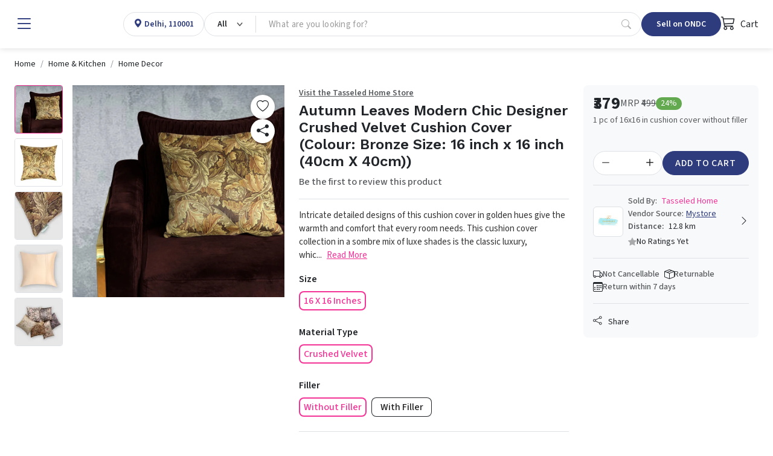

--- FILE ---
content_type: text/html; charset=utf-8
request_url: https://www.mystore.in/en/product/autumn-leaves-modern-chic-designer-crushed-velvet-cushion-cover-colour-bronze-size-16-inch-x-16-inch-40cm-x-40cm-
body_size: 29040
content:
<!DOCTYPE html><html lang="en" data-bs-theme="light" style="--ms-safespace: 0px;" dir="ltr"><head>
    <meta charset="utf-8">
    <meta http-equiv="X-UA-Compatible" content="IE=edge">
    <meta name="referrer" content="origin">
    <meta name="viewport" content="initial-scale=1, minimum-scale=1,maximum-scale=1, height=device-height, width=device-width">
    <base href="/"><link rel="manifest" href="https://www.mystore.in/shmanifest.webmanifest"><link rel="icon" href="https://cdn.storehippo.com/s/62ea2c599d1398fa16dbae0a/g/695553ab81b12137ba75858b/favicon.png" type="image/png">
<meta name="apple-mobile-web-app-capable" content="yes">
<meta name="theme-color" content="#ffffff">
<meta name="thumbnail" content="https://cdn.storehippo.com/s/62ea2c599d1398fa16dbae0a/s/62ea2c599d1398fa16dbae0a/g/695553befef45dcd946bc24a/mystore-icon-256x256-c.png">
<link rel="apple-touch-icon" href="https://cdn.storehippo.com/s/62ea2c599d1398fa16dbae0a/s/62ea2c599d1398fa16dbae0a/g/695553befef45dcd946bc24a/mystore-icon-36x36-c.png" sizes="36x36">
<link rel="apple-touch-icon" href="https://cdn.storehippo.com/s/62ea2c599d1398fa16dbae0a/s/62ea2c599d1398fa16dbae0a/g/695553befef45dcd946bc24a/mystore-icon-48x48-c.png" sizes="48x48">
<link rel="apple-touch-icon" href="https://cdn.storehippo.com/s/62ea2c599d1398fa16dbae0a/s/62ea2c599d1398fa16dbae0a/g/695553befef45dcd946bc24a/mystore-icon-72x72-c.png" sizes="72x72">
<link rel="apple-touch-icon" href="https://cdn.storehippo.com/s/62ea2c599d1398fa16dbae0a/s/62ea2c599d1398fa16dbae0a/g/695553befef45dcd946bc24a/mystore-icon-96x96-c.png" sizes="96x96">
<link rel="apple-touch-icon" href="https://cdn.storehippo.com/s/62ea2c599d1398fa16dbae0a/s/62ea2c599d1398fa16dbae0a/g/695553befef45dcd946bc24a/mystore-icon-144x144-c.png" sizes="144x144">
<link rel="apple-touch-icon" href="https://cdn.storehippo.com/s/62ea2c599d1398fa16dbae0a/s/62ea2c599d1398fa16dbae0a/g/695553befef45dcd946bc24a/mystore-icon-192x192-c.png" sizes="192x192">
<link rel="apple-touch-icon" href="https://cdn.storehippo.com/s/62ea2c599d1398fa16dbae0a/s/62ea2c599d1398fa16dbae0a/g/695553befef45dcd946bc24a/mystore-icon-512x512-c.png" sizes="512x512">

        
        
        
        
        
                
        <link href="https://cdnjs.cloudflare.com/ajax/libs/bootstrap-icons/1.11.1/font/bootstrap-icons.min.css" rel="stylesheet" media="all">
        








<link rel="stylesheet" id="msVariantFile" href="https://www.mystore.in/ms/theme/57bbef2d44e4af584b0a4d9e/53734f1410ee11cd79000002.sass.css?version=ms1761226_1744722478175"><!--REQ_URL:[/en/product/autumn-leaves-modern-chic-designer-crushed-velvet-cushion-cover-colour-bronze-size-16-inch-x-16-inch-40cm-x-40cm-],REQ_TIME:[1767491510239]--> <style>

.app_notification_ticker {
    position: fixed;
    top: 0;
    left:0;
    right: 0;
    background: var(--ms-app-ticker-bg);
    color: var(--ms-app-ticker-color);
    padding: 0.5rem 0.5rem;
    text-align:center;
    box-shadow: 0 2px 8px rgba(0,0,0,0.2);
    font-family: sans-serif;
    font-size: 13px;
    z-index: 100;
    opacity: 1;
    display:flex;align-items:center;justify-content:center;
    height:calc(var(--ms-app-ticker-h) + var(--ms-mobileapp-safespace));
    transition: all 0.5s ease;
    transform: translatey(0);
}
.app_notification_ticker_enabled:not(.ms-mobile) .app_notification_ticker{padding-bottom:0.5rem;font-size:14px}
.app_notification_ticker_enabled:not(.ms-mobile) .app_notification_ticker_bg{display:none}
.app_notification_ticker_enabled.ms-mobile .app_notification_ticker_bg{
    position: absolute;top:100%;bottom:0;right:0;left:0;width:100%;
    transform: rotate(-180deg);z-index:-1;height:var(--ms-app-ticker-wave);
    background: url('//www.mystore.in/s/62ea2c599d1398fa16dbae0a/ms.files/Subtract-wave-cream.png') repeat-x;
    background-size:105% 100%;
}

.app_notification_ticker_hide .app_notification_ticker{opacity: 0;transform: translatey(-50px);}

/* Mobile Style With Animation */
.reactapp_init .app_notification_ticker{padding-top:calc(var(--ms-mobileapp-safespace) + 0.5rem);}
.app_notification_ticker_enabled #mobile-header #mobile-header-fix,.app_notification_ticker_enabled .mobile-header-heigth{transition: all 0.5s ease;}

.app_notification_ticker_enabled:not(.app_notification_ticker_hide) #mobile-header #mobile-header-fix{
    height: calc(var(--ms-mobile-headerheight) + var(--ms-mobileapp-safespace) + var(--ms-app-ticker-h) + var(--ms-app-ticker-wave)) !important;
}
.app_notification_ticker_enabled:not(.app_notification_ticker_hide) .mobile-header-heigth{
    height: calc(var(--ms-mobile-headerheight) + var(--ms-mobileapp-safespace) + var(--ms-app-ticker-h) + var(--ms-app-ticker-wave)) !important;
    transition: all 0.5s ease;
}

.app_notification_ticker_enabled:not(.app_notification_ticker_hide) #mobile-header .mobile-inner-header .inner-header-heigth,
.app_notification_ticker_enabled:not(.app_notification_ticker_hide) #mobile-header .mobile-inner-header .plan_mobile_header{
    height: calc(var(--ms-mobile-shotheaderheight) + var(--ms-mobileapp-safespace) + var(--ms-app-ticker-h) + var(--ms-app-ticker-wave)) !important;
}

.app_notification_ticker_enabled:not(.app_notification_ticker_hide) .stickyspace {
  top: calc(var(--ms-mobile-shotheaderheight) + var(--ms-mobileapp-safespace) + var(--ms-app-ticker-h) + var(--ms-app-ticker-wave)) !important;
}

.app_notification_ticker_enabled:not(.app_notification_ticker_hide) #mobile-header-fix,
.app_notification_ticker_enabled:not(.app_notification_ticker_hide)  #mobile-header .mobile-inner-header .plan_mobile_header{
    padding-top:calc(var(--ms-mobileapp-safespace) + var(--ms-app-ticker-h) + var(--ms-app-ticker-wave)) !important;
}



/* Mobiole Style Without Animation */
.app_notification_ticker_enabled.app_notification_ticker_noanimation #mobile-header #mobile-header-fix,
.app_notification_ticker_enabled.app_notification_ticker_noanimation .mobile-header-heigth{
    height: calc(var(--ms-mobile-headerheight) + var(--ms-mobileapp-safespace) + var(--ms-app-ticker-h) + var(--ms-app-ticker-wave)) !important;
}
.app_notification_ticker_enabled.app_notification_ticker_noanimation #fixed-mobileheader.header-sticky #mobile-header-fix{
    height: calc(var(--ms-mobile-headerheight) + var(--ms-mobileapp-safespace) + var(--ms-app-ticker-wave)) !important;
}

.app_notification_ticker_enabled.app_notification_ticker_noanimation #mobile-header .mobile-inner-header .inner-header-heigth,
.app_notification_ticker_enabled.app_notification_ticker_noanimation #mobile-header .mobile-inner-header .plan_mobile_header{
    height: calc(var(--ms-mobile-shotheaderheight) + var(--ms-mobileapp-safespace) + var(--ms-app-ticker-h) + var(--ms-app-ticker-wave)) !important;
}

.app_notification_ticker_enabled.app_notification_ticker_noanimation .stickyspace {
  top:calc(var(--ms-mobile-shotheaderheight) + var(--ms-mobileapp-safespace) + var(--ms-app-ticker-h) + var(--ms-app-ticker-wave)) !important
}

/* Desktop Style */
.app_notification_ticker_enabled .header-fixed,.app_notification_ticker_enabled .desktop-header-height{
    transition: all 0.5s ease;
}
.app_notification_ticker_enabled:not(.app_notification_ticker_hide) .desktop-header-height{
    height: calc(var(--ms-header-height) + var(--ms-app-ticker-h)) !important;
}
.app_notification_ticker_enabled:not(.app_notification_ticker_hide) .header-fixed{
    top:var(--ms-app-ticker-h) !important;
}

</style><style>
.noneditable div[data-widgetname="ms-design-topbar"],.noneditable div[data-widgetname="ms-design"]{display:none !important;}
.noneditable #ms-content{padding:0 !important;margin:0 !important;width: 100% !important;min-height: unset !important;height: unset !important;}
.noneditable #ms-content .has-fixed-position.has-fixed-position{top:0 !important;left:0 !important;width: 100%}
</style><style>.iti__country-list li[data-country-code='in']~li[data-country-code='in']{display:none}</style><link type="text/css" rel="stylesheet" href="https://fonts.googleapis.com/css2?family=Source+Sans+3:ital,wght@0,200..900;1,200..900&amp;family=Work+Sans:wght@100;200;300;400;500;600;700;800;900&amp;display=swap"><title>Autumn Leaves Modern Chic Designer Crushed Velvet Cushion Cover (Colour: Bronze Size: 16 inch x 16 inch (40cm X 40cm))</title><link rel="canonical" href="https://www.mystore.in/en/product/autumn-leaves-modern-chic-designer-crushed-velvet-cushion-cover-colour-bronze-size-16-inch-x-16-inch-40cm-x-40cm-?Filler=Without+Filler&amp;Material+type=Crushed+Velvet&amp;Size=16+x+16+Inches?Filler=Without+Filler&amp;Material+type=Crushed+Velvet&amp;Size=16+x+16+Inches?Filler=Without+Filler&amp;Material+type=Crushed+Velvet&amp;Size=16+x+16+Inches"><link rel="alternate" href="https://www.mystore.in/en/product/autumn-leaves-modern-chic-designer-crushed-velvet-cushion-cover-colour-bronze-size-16-inch-x-16-inch-40cm-x-40cm-" hreflang="EN"><link rel="alternate" href="https://www.mystore.in/en/product/autumn-leaves-modern-chic-designer-crushed-velvet-cushion-cover-colour-bronze-size-16-inch-x-16-inch-40cm-x-40cm-?Filler=Without+Filler&amp;Material+type=Crushed+Velvet&amp;Size=16+x+16+Inches?Filler=Without+Filler&amp;Material+type=Crushed+Velvet&amp;Size=16+x+16+Inches" hreflang="EN"><link rel="alternate" href="https://www.mystore.in/en/product/autumn-leaves-modern-chic-designer-crushed-velvet-cushion-cover-colour-bronze-size-16-inch-x-16-inch-40cm-x-40cm-?Filler=Without+Filler&amp;Material+type=Crushed+Velvet&amp;Size=16+x+16+Inches?Filler=Without+Filler&amp;Material+type=Crushed+Velvet&amp;Size=16+x+16+Inches?Filler=Without+Filler&amp;Material+type=Crushed+Velvet&amp;Size=16+x+16+Inches" hreflang="EN"><link rel="alternate" href="https://www.mystore.in/en/product/autumn-leaves-modern-chic-designer-crushed-velvet-cushion-cover-colour-bronze-size-16-inch-x-16-inch-40cm-x-40cm-?Filler=Without+Filler&amp;Material+type=Crushed+Velvet&amp;Size=16+x+16+Inches?Filler=Without+Filler&amp;Material+type=Crushed+Velvet&amp;Size=16+x+16+Inches?Filler=Without+Filler&amp;Material+type=Crushed+Velvet&amp;Size=16+x+16+Inches?Filler=Without+Filler&amp;Material+type=Crushed+Velvet&amp;Size=16+x+16+Inches" hreflang="EN"><meta property="og:title" content="Autumn Leaves Modern Chic Designer Crushed Velvet Cushion Cover (Colour: Bronze Size: 16 inch x 16 inch (40cm X 40cm))"><meta property="og:description" content="
Intricate detailed designs of this cushion cover in golden hues give the warmth and comfort that every room needs. This cushion cover collection in a sombre mi"><meta property="og:image" content="https://www.mystore.in/s/62ea2c599d1398fa16dbae0a/65682003d1b031c1911427a1/1_2d32fbf0-7e4d-4290-933b-54723bbda5c5-480x480.jpg"><meta property="og:url" content="https://www.mystore.in/en/product/autumn-leaves-modern-chic-designer-crushed-velvet-cushion-cover-colour-bronze-size-16-inch-x-16-inch-40cm-x-40cm-"><meta property="og:type" content="website"></head>
<body class="ms-l-en ms-tablet">
  <div id="body" data-v-app=""><div><div id="ms-content" class=""><div class="mystore_domain_mainlayout"><!----><!----><style scoped="">.message-alert-wrapper{z-index: 9999999;} .mobile .message-alert-wrapper{bottom:auto;top:80px;left:auto !important;right:0.5rem !important;max-width:90%} .mobile .message-alert-wrapper .alert{padding:0.5rem !important} /* Alerts */ .alert--type-newstyle{display:inline-flex;animation: myAnimtop 0.3s cubic-bezier(0.32, 0, 0.67, 0) 0s 1 normal forwards;opacity: 0;} .mobile .alert--type-newstyle{animation: myAnim 0.3s cubic-bezier(0.32, 0, 0.67, 0) 0s 1 normal forwards !important;} @keyframes myAnimbottom{ 0%{opacity:0;transform:translateY(50px)} 100%{opacity:1;transform:translateY(0)} } @keyframes myAnimtop{ 0%{opacity:0;transform:translateY(-50px)} 100%{opacity:1;transform:translateY(10px)} } @keyframes myAnim{ 0%{opacity:0;transform:translateX(250px)} 100%{opacity:1;transform:translateX(0)} }</style><div style="display: none;"><div itemscope="" itemtype="http://schema.org/WebSite"><link itemprop="url" href="https://www.mystore.in"><span itemprop="name">Mystore</span><span itemprop="description">Mystore® is an ONDC connected marketplace built in India for Indian sellers. Mystore is the first ONDC network participant to connect as a Buyer and Seller NP.&nbsp;
You can register as a seller on Mystore and upload your catalogue. You will have a dedicated Seller page (digi-catalog) along with a Unique QR Code for your page that you can market to your buyers. Your catalogue will also appear on the ONDC network through the Mystore Buyer App and other buyer apps catering to related product domains. Mystore provides a comprehensive seller dashboard to manage your products, orders, and payouts.
Mystore also facilitates seamless online shopping across categories with its Mystore Buyer App.</span><span itemprop="image">https://www.mystore.in/s/62ea2c599d1398fa16dbae0a/66defda954ce55002beebf8c/mystore-logo-480x480.png</span></div><div itemscope="" itemtype="http://schema.org/PostalAddress"><span itemprop="streetAddress">9th Floor, Tower A, Spaze iTech Park, Sector 49</span><span itemprop="postalCode">122018</span><span itemprop="addressLocality">Gurgaon Division</span><span itemprop="addressCountry">IN</span></div><div itemscope="" itemtype="http://schema.org/Organization"><span itemprop="name">Mystore</span><span itemprop="url">https://www.mystore.in</span><div itemprop="address" itemscope="" itemtype="http://schema.org/PostalAddress"><span itemprop="streetAddress">9th Floor, Tower A, Spaze iTech Park, Sector 49</span><span itemprop="addressLocality">Gurgaon Division</span>, <span itemprop="addressCountry">IN</span></div><span itemprop="telephone">+918010412412</span><span itemprop="image">https://www.mystore.in/s/62ea2c599d1398fa16dbae0a/66defda954ce55002beebf8c/mystore-logo-480x480.png"</span><span itemprop="email"><a href="/cdn-cgi/l/email-protection" class="__cf_email__" data-cfemail="9deff8fcfef5e8eeddf0e4eee9f2eff8b3f4f3">[email&#160;protected]</a></span></div><div id="ms_page_name" style="display: none;">product</div><!----><!----><div itemscope="" itemtype="http://schema.org/Product"><span itemprop="productID">64c1ec9a87b6ad275f688859</span><span itemprop="name">Autumn Leaves Modern Chic Designer Crushed Velvet Cushion Cover (Colour: Bronze Size: 16 inch x 16 inch (40cm X 40cm))</span><img itemprop="image" src="https://www.mystore.in/s/62ea2c599d1398fa16dbae0a/65682003d1b031c1911427a1/1_2d32fbf0-7e4d-4290-933b-54723bbda5c5.jpg" alt="Autumn Leaves Modern Chic Designer Crushed Velvet Cushion Cover (Colour: Bronze Size: 16 inch x 16 inch (40cm X 40cm))" class="noImg" style="display: none;"><span itemprop="description"><!-- show up to 2 reviews by default -->
<p>Intricate detailed designs of this cushion cover in golden hues give the warmth and comfort that every room needs. This cushion cover collection in a sombre mix of luxe shades is the classic luxury, which leaves heads turning. This cushion cover is a perfect statement-making addition to every couch and the crushed velvet finish extra comfort and cozy feeling. Pair it with our other cushions covers from Gold collection to give your room a classic look.</p>
<br>
<ul>
<li><span class="a-list-item"> Colour: Bronze </span></li>
<li><span class="a-list-item"> Size: 16 inch x 16 inch (40cm X 40cm) </span></li>
<li><span class="a-list-item"> Material: Crushed Velvet Front &amp; Faux Silk back </span></li>
<li><span class="a-list-item"> Back concealed zipper closure </span></li>
<li><span class="a-list-item"> Care Instructions: Normal machine wash in cold water </span></li>
</ul></span><span itemprop="sku">Autumn leaves 16x16</span><div itemprop="offers" itemtype="http://schema.org/Offer" itemscope=""><span itemprop="priceCurrency">INR</span><span itemprop="price">379</span><link itemprop="availability" href="https://schema.org/InStock">In Stock<!----></div><div itemprop="brand" itemtype="http://schema.org/Brand" itemscope=""><span itemprop="name">Tasseled Home</span></div><!----><!----></div><!----></div><div class="mystore_domain_header"><!----><header id="header" class="header header_shop buy_theme"><div class="desktop-header-height"></div><div class="header-fixed"><div id="main-header buy" class="main-header"><div class="container-fluid h-100 px-4 w-100 mw-100"><div class="d-flex align-items-center justify-content-start flex-nowrap h-100 gap-2 gap-lg-4"><div class="header-column-left logo flex-auto d-flex align-items-center" id="logo"><div class="d-flex align-items-center flex-nowrap"><div role="button" class="hamburger me-1 me-lg-3" data-bs-toggle="offcanvas" href="#offcanvasleft"><i class="bi bi-list lh-1 fs-2 text-primary"></i></div><a href="/en/"><img loading="lazy" onerror="ms._imageError(this)" alt="Mystore" title="Mystore" src="https://www.mystore.in/s/62ea2c599d1398fa16dbae0a/66defda954ce55002beebf8c/mystore-logo-200x80.png" class="img-fluid noImg" ms-data-valign="middle" style="display: none;"></a></div></div><div class="header-opt header-location-drop border rounded-pill" style="height: 40px;"><div class="dropdown px-3 py-0 location-cont h-100"><a class="d-flex align-items-center selected_location h-100 text-primary" role="button"><div class="ic_item"><i class="bi bi-geo-alt-fill lh-1"></i></div><div class="loc_active ps-1"><p class="mb-0 fw-semibold fs-6 d-block oneline_ellipsis lh-1 ms-fs-14" style="max-width: 160px;"><span>Delhi, 110001</span></p></div></a></div></div><div class="header-column-center flex-fill" id="searchBox"><div class="autocomplete_newflow flow_with_categories default_autocomplete_flow"><div class="autocomplete_wrapper position-relative dropdown"><div class="dropdown d-flex position-relative autocomplete_wrap rounded-pill border" style="height: 40px;"><div class="dropdown category_dropdown"><button class="btn btn-secondary bg-transparent dropdown-toggle d-flex flex-row flex-nowrap align-items-center justify-content-between h-100 rounded-0 border-0 px-3" type="button" data-bs-toggle="dropdown" style="min-width: 80px; max-width: 180px; overflow: hidden;"><span class="d-block lh-sm fw-semibold ms-fs-14 text-capitalize text-dark" style="max-width: 160px; overflow: hidden; text-overflow: ellipsis;">All</span></button><div class="dropdown-menu w-100 p-0 pt-2 fs-6"><div class="megamenu_search rounded-3 overflow-hidden p-0 shadow-lg"><div class="row g-0 flex-row flex-nowrap h-100"><div class="col-12 col-sm-12 d-flex flex-column flex-nowrap"><div class="megamenu_search-nav flex-fill overflow-auto p-3 pt-1" style="max-height: 390px;"><ul class="list-unstyled m-0"><li><a class="dropdown-item small category_selection_list_item fw-semibold oneline_ellipsis" role="button" title="All">All Categories</a></li><li><a class="dropdown-item small category_selection_list_item fw-semibold oneline_ellipsis" title="Appliances" role="button">Appliances</a></li><li><a class="dropdown-item small category_selection_list_item fw-semibold oneline_ellipsis" title="Agri Inputs" role="button">Agri Inputs</a></li><li><a class="dropdown-item small category_selection_list_item fw-semibold oneline_ellipsis" title="Fashion" role="button">Fashion</a></li><li><a class="dropdown-item small category_selection_list_item fw-semibold oneline_ellipsis" title="Grocery" role="button">Grocery</a></li><li><a class="dropdown-item small category_selection_list_item fw-semibold oneline_ellipsis" title="Beauty &amp; Personal Care" role="button">Beauty &amp; Personal Care</a></li><li><a class="dropdown-item small category_selection_list_item fw-semibold oneline_ellipsis" title="Agriculture" role="button">Agriculture</a></li><li><a class="dropdown-item small category_selection_list_item fw-semibold oneline_ellipsis" title="Home &amp; Kitchen" role="button">Home &amp; Kitchen</a></li><li><a class="dropdown-item small category_selection_list_item fw-semibold oneline_ellipsis" title="Electronics" role="button">Electronics</a></li><li><a class="dropdown-item small category_selection_list_item fw-semibold oneline_ellipsis" title="Automotive" role="button">Automotive</a></li><li><a class="dropdown-item small category_selection_list_item fw-semibold oneline_ellipsis" title="Health &amp; Wellness" role="button">Health &amp; Wellness</a></li></ul></div></div></div></div></div></div><div class="flex-fill d-flex flex-row flex-nowrap"><!----><!----><input id="searchtext" type="text" autocomplete="off" class="form-control search-area-input rounded-pill ps-3 border-0 shadow-none bg-transparent pradeep" placeholder="What are you looking for?" style="padding-right: 0px !important;"><div id="autocomplete" class="autocomplete_dropdown dropdown-menu w-100 p-0 bg-white mt-1 rounded-2 shadow-sm active_drpdwn"><div class="dropdown_inner search-suggestion w-100 p-3"><div class="search_recentsearch"><h4 class="mb-3 text-muted small text-uppercase fw-semibold" style="letter-spacing: 1px;">Recent Search</h4><ul class="list-unstyled m-0 p-0 d-flex flex-wrap gap-2 small"><li><div role="button" class="suggestion-item d-flex align-items-center px-3 py-2 border rounded-pill text-dark position-relative"><a class="position-absolute top-0 start-0 h-100 w-100" style="z-index: 1;"></a><i class="bi bi-arrow-counterclockwise lh-1 small"></i><span class="lh-1 ms-1">盐城经济技术开发区+2023+年一般公共预算收入决算执行情况报告（财政局直报版）</span></div></li><li><div role="button" class="suggestion-item d-flex align-items-center px-3 py-2 border rounded-pill text-dark position-relative"><a class="position-absolute top-0 start-0 h-100 w-100" style="z-index: 1;"></a><i class="bi bi-arrow-counterclockwise lh-1 small"></i><span class="lh-1 ms-1">deal+hub+and+beautiful+home+and+take+care+</span></div></li><li><div role="button" class="suggestion-item d-flex align-items-center px-3 py-2 border rounded-pill text-dark position-relative"><a class="position-absolute top-0 start-0 h-100 w-100" style="z-index: 1;"></a><i class="bi bi-arrow-counterclockwise lh-1 small"></i><span class="lh-1 ms-1">Rakhi Matching Tshirts</span></div></li><li><div role="button" class="suggestion-item d-flex align-items-center px-3 py-2 border rounded-pill text-dark position-relative"><a class="position-absolute top-0 start-0 h-100 w-100" style="z-index: 1;"></a><i class="bi bi-arrow-counterclockwise lh-1 small"></i><span class="lh-1 ms-1">狙击精英+最低配置要求</span></div></li><li><div role="button" class="suggestion-item d-flex align-items-center px-3 py-2 border rounded-pill text-dark position-relative"><a class="position-absolute top-0 start-0 h-100 w-100" style="z-index: 1;"></a><i class="bi bi-arrow-counterclockwise lh-1 small"></i><span class="lh-1 ms-1">あうては　意味</span></div></li><li><div role="button" class="suggestion-item d-flex align-items-center px-3 py-2 border rounded-pill text-dark position-relative"><a class="position-absolute top-0 start-0 h-100 w-100" style="z-index: 1;"></a><i class="bi bi-arrow-counterclockwise lh-1 small"></i><span class="lh-1 ms-1">cst+cdg+70</span></div></li><li><div role="button" class="suggestion-item d-flex align-items-center px-3 py-2 border rounded-pill text-dark position-relative"><a class="position-absolute top-0 start-0 h-100 w-100" style="z-index: 1;"></a><i class="bi bi-arrow-counterclockwise lh-1 small"></i><span class="lh-1 ms-1">chocolate peanut butter</span></div></li><li><div role="button" class="suggestion-item d-flex align-items-center px-3 py-2 border rounded-pill text-dark position-relative"><a class="position-absolute top-0 start-0 h-100 w-100" style="z-index: 1;"></a><i class="bi bi-arrow-counterclockwise lh-1 small"></i><span class="lh-1 ms-1">house+in+san+francisco+búnker</span></div></li><li><div role="button" class="suggestion-item d-flex align-items-center px-3 py-2 border rounded-pill text-dark position-relative"><a class="position-absolute top-0 start-0 h-100 w-100" style="z-index: 1;"></a><i class="bi bi-arrow-counterclockwise lh-1 small"></i><span class="lh-1 ms-1">Iced teas</span></div></li><li><div role="button" class="suggestion-item d-flex align-items-center px-3 py-2 border rounded-pill text-dark position-relative"><a class="position-absolute top-0 start-0 h-100 w-100" style="z-index: 1;"></a><i class="bi bi-arrow-counterclockwise lh-1 small"></i><span class="lh-1 ms-1">オメガ+サボテンダー</span></div></li></ul></div></div><div class="dropdown_inner w-100 p-3" style="display: none;"><!----><!----></div></div><a role="button" class="px-3 d-inline-flex align-items-center justify-content-center text-muted opacity-50" type="button"><i class="bi bi-search lh-1 fs-6"></i></a><!----></div></div></div></div></div><div class="header-column-right flex-auto ms-auto"><div class="d-flex align-items-center justify-content-between justify-content-lg-end gap-2 gap-lg-4"><div class="header-opt header-ondc"><a href="https://seller.mystore.in" target="_blank" class="dropdown-toggler px-2 px-lg-4 btn btn-primary rounded-pill lh-1 fw-semibold d-inline-flex align-items-center justify-content-ceter text-nowrap ms-fs-14" style="height: 40px;">Sell on ONDC</a></div><div class="header-opt header-ondc-logo" style="height: 40px;"><span class="lh-1 fw-semibold d-inline-flex align-items-center justify-content-ceter h-100"><img src="https://www.mystore.in/s/62ea2c599d1398fa16dbae0a//ms.files/ONDC-Network-200x60.png" class="img-fluid h-100 noImg" style="object-fit: contain; display: none;"></span></div><div class="header-opt header-cart"><div class="cart-dropdown"><div role="button" class="cart_quick_link text-dark d-inline-flex align-items-center justify-content-ceter fs-6" data-bs-toggle="offcanvas" href="#offcanvasCart" style="min-width: auto; height: 40px;"><span class="cart_icon_wrap pe-2 position-relative"><i class="bi bi-cart3 lh-1 fs-4"></i><!----></span> Cart</div></div><div class="offcanvas offcanvas-end cart-canvas" tabindex="-1" id="offcanvasCart" style="width: 500px;"><div class="offcanvas-header py-1 px-3 pe-0 border-bottom d-flex align-items-center justify-content-between bg-primary text-white"><div class="offcanvas-title fs-5">Your Shopping Bag</div><div role="button" data-bs-dismiss="offcanvas" class="p-2 px-3"><i class="bi bi-x lh-1 fs-4"></i></div></div><div class="offcanvas-body p-0"><div class="cart-empty h-100 d-flex flex-column flex-nowrap align-items-center justify-content-center text-center opacity-50"><div class="w-100 py-3"><span class="bagIconEmpty"><i class="bi bi-bag lh-1 pinkCol" style="font-size: 4rem;"></i></span><div class="mt-3 empty-text text-uppercase"><h4 class="m-0 fs-5 text-semibold">Your Bag Is Empty</h4></div></div></div><!----><!----><!----></div><!----></div></div></div></div></div></div></div><!----></div></header><div class="desktop_location"><!----></div><div class="offcanvas offcanvas-start canvas-panel pb-3" tabindex="-1" id="offcanvasleft" style="max-width: 300px;"><div class="offcanvas-body h-100 overflow-auto-scrollbar p-0 fs-6"><div class="offcanvas--head p-3 d-flex align-items-center justify-content-between flex-nowrap"><span class="d-block" data-bs-dismiss="offcanvas" role="button"><i class="bi bi-x-lg lh-1 fs-4"></i></span><a href="/en/" data-bs-dismiss="offcanvas" id="logo" class="logo flex-fill ps-3"><img loading="lazy" onerror="ms._imageError(this)" alt="Mystore" title="Mystore" src="https://www.mystore.in/s/62ea2c599d1398fa16dbae0a/66defda954ce55002beebf8c/mystore-logo-480x480.png" class="img-fluid noImg" ms-data-valign="middle" style="max-height: 35px; display: none;"></a><div class="d-flex flex-column align-items-center"><img loading="lazy" onerror="ms._imageError(this)" alt="Mystore" title="Mystore" src="https://www.mystore.in/s/62ea2c599d1398fa16dbae0a//ms.files/ONDC-Network-200x60.png" class="img-fluid noImg" ms-data-valign="middle" style="max-height: 35px; display: none;"></div></div><div class="offcanvas--body"><div class="d-block p-3"><a href="/en/user/register" data-bs-dismiss="offcanvas" class="d-block w-100 btn btn-primary py-2 fs-6 btn-lg rounded-3">Sign Up</a><a href="/en/user/login" data-bs-dismiss="offcanvas" class="d-flex align-items-center w-100 linked-btn lh-sm small fw-bold position-relative py-2 px-3 rounded-3 mt-3"><i class="bi bi-box-arrow-in-right lh-1 fs-5 me-2"></i> Log in</a></div><!----><div class="hrline my-2 px-3"><div class="border-top border-2"></div></div><!----><!----><div class="p-3"><div class="title-wrap mb-2"><h4 class="m-0 fw-normal text-muted small opacity-75">Popular Categories</h4></div><div class="d-block"><a href="/en/browse/appliances" data-bs-dismiss="offcanvas" class="d-flex align-items-center w-100 linked-btn rounded-3"><!----><img loading="lazy" onerror="ms._imageError(this)" class="img-fluid me-2 noImg" src="//d2pyicwmjx3wii.cloudfront.net/s/62ea2c599d1398fa16dbae0a/ms.files/navicons/Appliances.svg" style="width: 2rem; height: 2rem; display: none;"> Appliances</a><a href="/en/browse/agri-inputs" data-bs-dismiss="offcanvas" class="d-flex align-items-center w-100 linked-btn rounded-3"><!----><img loading="lazy" onerror="ms._imageError(this)" class="img-fluid me-2 noImg" src="//d2pyicwmjx3wii.cloudfront.net/s/62ea2c599d1398fa16dbae0a/ms.files/navicons/Agritech.svg" style="width: 2rem; height: 2rem; display: none;"> Agri Inputs</a><a href="/en/browse/auto-components-and-accessories" data-bs-dismiss="offcanvas" class="d-flex align-items-center w-100 linked-btn rounded-3"><!----><img loading="lazy" onerror="ms._imageError(this)" class="img-fluid me-2 noImg" src="//d2pyicwmjx3wii.cloudfront.net/s/62ea2c599d1398fa16dbae0a/ms.files/navicons/Automotive.svg" style="width: 2rem; height: 2rem; display: none;"> Auto Components &amp; Accessories</a><a href="/en/browse/beauty-and-personal-care" data-bs-dismiss="offcanvas" class="d-flex align-items-center w-100 linked-btn rounded-3"><!----><img loading="lazy" onerror="ms._imageError(this)" class="img-fluid me-2 noImg" src="//d2pyicwmjx3wii.cloudfront.net/s/62ea2c599d1398fa16dbae0a/ms.files/navicons/Beauty-Personal-Care.svg" style="width: 2rem; height: 2rem; display: none;"> Beauty &amp; Personal Care</a><a href="/en/browse/electronics" data-bs-dismiss="offcanvas" class="d-flex align-items-center w-100 linked-btn rounded-3"><!----><img loading="lazy" onerror="ms._imageError(this)" class="img-fluid me-2 noImg" src="//d2pyicwmjx3wii.cloudfront.net/s/62ea2c599d1398fa16dbae0a/ms.files/navicons/Electronics.svg" style="width: 2rem; height: 2rem; display: none;"> Electronics</a><a href="/en/browse/fashion" data-bs-dismiss="offcanvas" class="d-flex align-items-center w-100 linked-btn rounded-3"><!----><img loading="lazy" onerror="ms._imageError(this)" class="img-fluid me-2 noImg" src="//d2pyicwmjx3wii.cloudfront.net/s/62ea2c599d1398fa16dbae0a/ms.files/navicons/Fashion.svg" style="width: 2rem; height: 2rem; display: none;"> Fashion</a><a href="/en/browse/grocery" data-bs-dismiss="offcanvas" class="d-flex align-items-center w-100 linked-btn rounded-3"><!----><img loading="lazy" onerror="ms._imageError(this)" class="img-fluid me-2 noImg" src="//d2pyicwmjx3wii.cloudfront.net/s/62ea2c599d1398fa16dbae0a/ms.files/navicons/Grocery.svg" style="width: 2rem; height: 2rem; display: none;"> Grocery</a><a href="/en/browse/gift-cards" data-bs-dismiss="offcanvas" class="d-flex align-items-center w-100 linked-btn rounded-3"><!----><img loading="lazy" onerror="ms._imageError(this)" class="img-fluid me-2 noImg" src="//d2pyicwmjx3wii.cloudfront.net/s/62ea2c599d1398fa16dbae0a/ms.files/navicons/Gift-Card.svg" style="width: 2rem; height: 2rem; display: none;"> Gift Cards</a><a href="/en/browse/home-and-kitchen" data-bs-dismiss="offcanvas" class="d-flex align-items-center w-100 linked-btn rounded-3"><!----><img loading="lazy" onerror="ms._imageError(this)" class="img-fluid me-2 noImg" src="//d2pyicwmjx3wii.cloudfront.net/s/62ea2c599d1398fa16dbae0a/ms.files/navicons/Home-Decor.svg" style="width: 2rem; height: 2rem; display: none;"> Home &amp; kitchen</a><a href="/en/browse/health-and-wellness" data-bs-dismiss="offcanvas" class="d-flex align-items-center w-100 linked-btn rounded-3"><!----><img loading="lazy" onerror="ms._imageError(this)" class="img-fluid me-2 noImg" src="//d2pyicwmjx3wii.cloudfront.net/s/62ea2c599d1398fa16dbae0a/ms.files/navicons/Health-Wellness.svg" style="width: 2rem; height: 2rem; display: none;"> Health &amp; Wellness</a><a href="/en/browse/vehicles-and-automotives" data-bs-dismiss="offcanvas" class="d-flex align-items-center w-100 linked-btn rounded-3"><!----><img loading="lazy" onerror="ms._imageError(this)" class="img-fluid me-2 noImg" src="//d2pyicwmjx3wii.cloudfront.net/s/62ea2c599d1398fa16dbae0a/ms.files/navicons/Vehicle-Automobile.svg" style="width: 2rem; height: 2rem; display: none;"> Vehicles &amp; Automotives</a><a href="/en/collection/books-and-stationary" data-bs-dismiss="offcanvas" class="d-flex align-items-center w-100 linked-btn rounded-3"><!----><img loading="lazy" onerror="ms._imageError(this)" class="img-fluid me-2 noImg" src="//d2pyicwmjx3wii.cloudfront.net/s/62ea2c599d1398fa16dbae0a/ms.files/navicons/BooksStationary.svg" style="width: 2rem; height: 2rem; display: none;"> Books &amp; Stationary</a><a href="/en/collection/pet-care" data-bs-dismiss="offcanvas" class="d-flex align-items-center w-100 linked-btn rounded-3"><!----><img loading="lazy" onerror="ms._imageError(this)" class="img-fluid me-2 noImg" src="//d2pyicwmjx3wii.cloudfront.net/s/62ea2c599d1398fa16dbae0a/ms.files/navicons/Pet-Care.svg" style="width: 2rem; height: 2rem; display: none;"> Pet Care</a><a href="/en/browse/toys-and-games" data-bs-dismiss="offcanvas" class="d-flex align-items-center w-100 linked-btn rounded-3"><!----><img loading="lazy" onerror="ms._imageError(this)" class="img-fluid me-2 noImg" src="//d2pyicwmjx3wii.cloudfront.net/s/62ea2c599d1398fa16dbae0a/ms.files/navicons/ToysGames.svg" style="width: 2rem; height: 2rem; display: none;"> Toys &amp; Games</a></div></div><div class="hrline my-2 px-3"><div class="border-top border-2"></div></div><section><div class="p-3"><div class="title-wrap mb-2"><h4 class="m-0 fw-normal text-muted small opacity-75">Support</h4></div><div class="d-block"><a href="/en/contact" data-bs-dismiss="offcanvas" class="d-flex align-items-center w-100 linked-btn rounded-3"><!----><img loading="lazy" onerror="ms._imageError(this)" class="img-fluid me-2 noImg" src="//d2pyicwmjx3wii.cloudfront.net/s/62ea2c599d1398fa16dbae0a/ms.files/navicons/Contact-Us.svg" style="width: 2rem; height: 2rem; display: none;"> Contact Us</a></div></div><div class="hrline my-2 px-3"><div class="border-top border-2"></div></div></section><div class="p-3"><div class="title-wrap mb-2"><h4 class="m-0 fw-normal text-muted small opacity-75">Language</h4></div><div class="d-block"><a class="d-flex align-items-center justify-content-between w-100 linked-btn rounded-3 active" data-bs-dismiss="offcanvas" role="button"><span class="dropdown-value flex-fill">English - <span class="lang">EN</span></span><span class="icon-wrap ps-2"><i class="bi bi-toggle-on lh-1 text-primary fs-5"></i><!----></span></a></div></div><div class="hrline my-2 px-3"><div class="border-top border-2"></div></div><div class="p-3"><div class="title-wrap mb-2"><h4 class="m-0 fw-normal text-muted small opacity-75">Seller</h4></div><div class="d-block"><a class="d-flex align-items-center justify-content-between w-100 linked-btn rounded-3" href="https://www.mystore.in/admin/"><span class="dropdown-value">Login</span></a> <a class="d-flex align-items-center justify-content-between w-100 linked-btn rounded-3" href="/en/seller/register"><span class="dropdown-value">Register</span></a></div></div><div class="hrline my-2 px-3"><div class="border-top border-2"></div></div><div class="p-3"><div class="title-wrap mb-2"><h4 class="m-0 fw-normal text-muted small opacity-75">Our apps</h4></div><div class="d-block"><a class="d-flex align-items-center w-100 linked-btn rounded-3" aria-label="Google Play Store" href="https://play.google.com/store/apps/details?id=in.mystore" target="_blank" rel="noopener noreferrer"><i class="bi bi-google-play fs-5 lh-1 me-2"></i> Google play</a><a class="d-flex align-items-center w-100 linked-btn rounded-3" aria-label="App Store" href="https://apps.apple.com/in/app/mystore/id1642471520" target="_blank" rel="noopener noreferrer"><i class="bi bi-apple fs-5 lh-1 me-2"></i> App Store</a></div><!----></div><!----><!----><!----></div></div></div><style scoped="">/* Global CSS */ :root{ --ms-header-height : 80px; --ms-megamenu-height : 50px; } body{font-family:"Source Sans 3" !important;font-size:0.9rem;font-weight: 400;line-height: 1.5;color: #212529;letter-spacing:0 !important;} h1,h2,h3,h4,h5,h6{font-family:"Work Sans" !important} .btn,a,button,span,div,article,input{font-family:'Source Sans 3';} .form-control:focus,.form-control:hover,.form-control:active,.form-control:visited,.form-control:link, input:focus,input:hover,input:active,input:visited,input:link, button:focus,button:hover,button:active,button:visited,button:link, a:focus,a:hover,a:active,a:visited,a:link{outline:0;box-shadow:none !important;} a{text-decoration: none;} .progress_loading{position:relative;background-color:#e2e2e2} .progress_loading::after{display:block;content:"";position:absolute;width:100%;height:100%;transform:translateX(-100%);background:-webkit-gradient(linear,left top,right top,from(transparent),color-stop(rgba(255,255,255,.2)),to(transparent));background:linear-gradient(90deg,transparent,rgba(255,255,255,.2),transparent);animation:loading .8s infinite} @keyframes loading{ 100%{transform:translateX(100%)} } .pointer{cursor: pointer;} /* Color Poperties */ body{ /* --mystore-primary:var(--bs-primary) !important; */ --mystore-pinkbg: #ed3595 !important; --mystore-pink: #f43397 !important; --mystore-lighterpink:#ffdff0 !important; --bs-success : #328616; --bs-success-rgb : 50,143,22; --bs-primary-light: #ecf7fd !important; --bs-primary-light-rgb: 236,247,253 !important } .primary-bg{background-color:var(--bs-primary);} .primary{color:var(--bs-primary);} .secondary-bg{background-color:var(--bs-secondary);} .secondary{color:var(--bs-secondary);} .bg-primary-light{ --bs-bg-opacity: 1; background-color: rgba(var(--bs-primary-light-rgb),var(--bs-bg-opacity))!important } .text-primary-light { --bs-text-opacity: 1; color: rgba(var(--bs-primary-light-rgb),var(--bs-text-opacity))!important } .bg-lightpink{background-color:var(--mystore-lighterpink)!important} .border-lightpink{border-color:var(--mystore-lighterpink) !important} .hover-lightpink:hover{background-color:var(--mystore-lighterpink)!important} .bg-pink{background-color:var(--mystore-pinkbg)!important} .border-pink{border-color:var(--mystore-pinkbg) !important} .hover-pink:hover{background-color:var(--mystore-pinkbg)!important} .pinkCol{color:var(--mystore-pink)!important} .greenCol{color:#80bb01!important} .lightblueCol{color:#7871ff!important} .primary2{color:var(--bs-primary)!important} .primary3{color:#c14bc3!important} .darkCol{color:#343a40!important} .btn{line-height:1.5;font-size:.9rem} .btn.btn-primary{background:var(--bs-primary)!important;border-color:var(--bs-primary)!important;color:var(--bs-white)!important} .btn.btn-pink{background:var(--mystore-pinkbg)!important;border-color:var(--mystore-pinkbg)!important;color:var(--bs-white)!important} .btn.btn-pink:hover,.btn.btn-primary:hover{background-color:var(--mystore-pinkbg)!important;border-color:var(--mystore-pinkbg)!important;color:var(--bs-white)!important} .btn.btn-default{background:#ddd!important;color:#333!important} .btn.btn-default:hover{background-color:#ccc!important;color:#333!important} .btn-outline-primary{color:var(--bs-primary);border-color:var(--bs-primary)} .btn-outline-primary:hover{color:var(--bs-white);background-color:var(--bs-primary);border-color:var(--bs-primary)} .btn-outline-pink{color:var(--mystore-pink);border-color:var(--mystore-pink)} .btn-outline-pink:hover{color:var(--bs-white);background-color:var(--mystore-pink);border-color:var(--mystore-pink)} .btn-outline-dark{border-color:var(--bs-primary)!important;color:var(--bs-primary)!important} .btn-outline-dark:hover{background-color:var(--mystore-pinkbg)!important;border-color:var(--mystore-pinkbg)!important;color:var(--bs-white)!important} .search-suggestion .suggestion-item:hover {background: var(--mystore-lighterpink);border-color: var(--mystore-lighterpink) !important;} /* @media (min-width: 992px) { .container-xxl, .container-xl, .container-lg, .container-md, .container-sm, .container { max-width: 1260px; } } */ /* Loading Bar Loader */ .load-bar{left:0;right:0;margin-top:0;height:3px;background-color:#fdba2c;position:fixed;top:0;width:100%;z-index:1000} .bar{content:"";display:inline;position:absolute;width:0;height:100%;left:50%} .bar:first-child{background-color:#da4733;animation:loading 3s linear infinite} .bar:nth-child(2){background-color:#3b78e7;animation:loading 3s linear 1s infinite} .bar:nth-child(3){background-color:#fdba2c;animation:loading 3s linear 2s infinite} @keyframes loading{ from{left:50%;width:0;z-index:1000} 33.3333%{left:0;width:100%;z-index:100} to{left:0;width:100%} } @media print{ a[href]:after{content:none!important} .container{width:100%!important} } /* Loading Icon Loader */ .loading_icon{position:fixed;top:0;left:0;width:100%;height:100%;z-index: 99999;display:flex;align-items:center;justify-content: center;} .loading_icon:after{content:"";position:absolute;top:0;left:0;width:100%;height:100%;background: var(--bs-white);opacity:0.5;z-index: -1} .loading_icon .loading_icon-image{max-width:60px} .loader-animation,.loader-animation:after,.loader-animation:before{border-radius:50%;width:2.5em;height:2.5em;-webkit-animation-fill-mode:both;animation-fill-mode:both;-webkit-animation:load7 1.8s infinite ease-in-out;animation:load7 1.8s infinite ease-in-out} .loader-animation{color:var(--bs-primary);font-size:10px;margin:80px auto;position:relative;text-indent:-9999em;-webkit-transform:translateZ(0);-ms-transform:translateZ(0);transform:translateZ(0);-webkit-animation-delay:-.16s;animation-delay:-.16s} .loader-animation:after,.loader-animation:before{content:'';position:absolute;top:0} .loader-animation:before{left:-3.5em;-webkit-animation-delay:-.32s;animation-delay:-.32s} .loader-animation:after{left:3.5em} @-webkit-keyframes load7{ 0%,100%,80%{box-shadow:0 2.5em 0 -1.3em} 40%{box-shadow:0 2.5em 0 0} } @keyframes load7{ 0%,100%,80%{box-shadow:0 2.5em 0 -1.3em} 40%{box-shadow:0 2.5em 0 0} } /* Loader Spinner with Primary Border */ .loader-spinner { width: 48px; height: 48px; border: 5px solid var(--bs-primary); border-bottom-color: var(--mystore-pink); border-radius: 50%; display: inline-block; box-sizing: border-box; animation: rotation 1s linear infinite; } @keyframes rotation { 0% { transform: rotate(0deg); } 100% { transform: rotate(360deg); } } /* Letter Spacing */ .letter-spacing-0{letter-spacing:0!important} .letter-spacing-1{letter-spacing:.1em!important} .letter-spacing-2{letter-spacing:.2em!important} .letter-spacing-3{letter-spacing:.3em!important} .letter-spacing-4{letter-spacing:.4em!important} .letter-spacing-5{letter-spacing:.5em!important} /* Font Sizes */ .ms-fs-8{font-size:8px !important} .ms-fs-10{font-size:10px !important} .ms-fs-12{font-size:12px !important} .ms-fs-14{font-size:14px !important} .ms-fs-16{font-size:16px !important} .ms-fs-18{font-size:18px !important} .ms-fs-20{font-size:20px !important} .ms-fs-21{font-size:21px !important} .ms-fs-22{font-size:22px !important} .ms-fs-23{font-size:23px !important} .ms-fs-24{font-size:24px !important} .ms-fs-25{font-size:25px !important} .ms-fs-26{font-size:26px !important} .ms-fs-27{font-size:27px !important} .ms-fs-28{font-size:28px !important} .ms-fs-29{font-size:29px !important} .ms-fs-30{font-size:30px !important} /* Overflow Style */ .overflow-outer,.overflow-inner{position:relative;display:block} .overflow-hidden{overflow:hidden} .overflow-auto{overflow:auto} .overflow-auto-scroller{overflow:auto} .overflow-x-hidden{overflow-x:hidden} .overflow-y-hidden{overflow-x:hidden} .overflow-x{overflow-x:auto;white-space:nowrap!important} .overflow-x-scroller{overflow-x:scroll;white-space:nowrap!important} .overflow-y{overflow-y:auto} .overflow-y-scroller{overflow-y:scroll} /* Hide scrollbar for Chrome, Safari and Opera */ #body .overflow-auto::-webkit-scrollbar,.overflow-x::-webkit-scrollbar,.overflow-y::-webkit-scrollbar ,.noscrollbar::-webkit-scrollbar { display: none; } /* Hide scrollbar for IE, Edge and Firefox */ #body .overflow-auto ,.overflow-x,.overflow-y,.noscrollbar{ -ms-overflow-style: none; /* IE and Edge */ scrollbar-width: none; /* Firefox */ } .overflow-auto-scroller,.overflow-x-scroller,.overflow-y-scroller{ -ms-overflow-style: auto; /* IE and Edge */ scrollbar-width: 5px; /* Set a wider scrollbar */ scrollbar-color: #ccc #f9f9f9; /* Thumb color and track color */ } /* For WebKit-based browsers (Chrome, Safari) */ .overflow-auto-scroller::-webkit-scrollbar, .overflow-x-scroller::-webkit-scrollbar, .overflow-y-scroller::-webkit-scrollbar { width: 5px; /* Width of the vertical scrollbar */ height: 10px; /* Height of the horizontal scrollbar */ } /* Handle styling (the draggable part of the scrollbar) */ .overflow-auto-scroller::-webkit-scrollbar-thumb, .overflow-x-scroller::-webkit-scrollbar-thumb, .overflow-y-scroller::-webkit-scrollbar-thumb{ background-color: #ccc; /* Scrollbar color */ border-radius: 10px; /* Rounded corners */ border: 1px solid #f9f9f9; /* Optional: space around thumb */ } /* Track styling (the background of the scrollbar) */ .overflow-auto-scroller::-webkit-scrollbar-track, .overflow-x-scroller::-webkit-scrollbar-track, .overflow-y-scroller::-webkit-scrollbar-track{ background: #f9f9f9; /* Background color of the scrollbar track */ } /* Carousel Style */ .carousel-light .arrow-btn *[class*="carousel-control-"]{background-color:#f43397;background-size:50%} .carousel-dark .arrow-btn *[class*="carousel-control-"]{background-color:var(--bs-white);background-size:50%} .carousel.space4 .row{margin:0 -4px} .carousel.space4 .row>[class^="col"]{padding:0 4px} .carousel.space10 .row{margin:0 -10px} .carousel.space10 .row>[class^="col"]{padding:0 10px} .center-control.outer-arrow .arrow-btn.prev{left:-15px} .center-control.outer-arrow .arrow-btn.next{right:-15px} .center-control .arrow-btn{ height:35px;width:35px !important;top:50% !important; overflow:hidden; -moz-transform:translatey(-50%); -webkit-transform:translatey(-50%); transform:translatey(-50%); } .center-control.arrorw-round .arrow-btn{border-radius:50% !important;} .center-control .arrow-btn *[class*="carousel-control-"]{ -moz-transform:none !important; -webkit-transform:none !important; transform:none !important; } .center-control.arrorw-rectangle .arrow-btn{height:30px;width:40px} .center-control.static-control .arrow-btn{ position:static; -moz-transform:none !important; -webkit-transform:none !important; transform:none !important; } .round-indicators{position:static !important;margin:2rem auto auto !important;} .round-indicators button{ display:inline-block !important; border:none !important; width: 8px !important; height: 8px !important; margin: 0 5px !important; padding:0 !important; background: #dee2e6 !important; -webkit-backface-visibility: visible; backface-visibility: visible; transition: opacity 200ms ease; border-radius: 50% !important; } .round-indicators.pink button{background:#f998ca !important} .round-indicators button.active{background:#333 !important;} .round-indicators.pink button.active{background:#f43397 !important} .thumbnail-control{position:relative;margin-bottom:55px !important} .thumb-indicators{display:flex;align-items:center;justify-items:flex-start;gap:2px;position:absolute;top:100%;height: 55px !important;margin:0} .thumb-indicators [data-bs-target]{display:block;height:50px !important;width:80px !important;background:transparent;border:0;text-indent:unset !important;/*! flex:1 1 auto !important; */margin:0 !important;padding:0 !important} .thumb-indicators [data-bs-target] .thumb-indicator{border:1px solid #ddd; display:flex;align-items:center;justify-content:center;height:50px;width:100%;background:transparent} .thumb-indicators [data-bs-target] .thumb-indicator img{width:100%;height:100%;object-fit:cover;object-position:center;} .thumb-indicators .active .thumb-indicator{border-color:var(--mystore-pink)} @media screen and (max-width:767px){ .center-control .arrow-btn,.arrow-btn *[class*="carousel-control-"], .center-control.arrorw-rectangle .arrow-btn{height:25px !important;width:25px !important} .center-control.outer-arrow .arrow-btn.next{right:-10px} .center-control.outer-arrow .arrow-btn.prev{left:-10px} } .oneline_ellipsis{display:-webkit-box!important;max-width:100%;-webkit-line-clamp:1;-webkit-box-orient:vertical;overflow:hidden;white-space: normal !important} .twoline_ellipsis{display:-webkit-box!important;max-width:100%;-webkit-line-clamp:2;-webkit-box-orient:vertical;overflow:hidden;white-space: normal !important} .threeline_ellipsis{display:-webkit-box!important;max-width:100%;-webkit-line-clamp:3;-webkit-box-orient:vertical;overflow:hidden;white-space: normal !important} /* Orders */ .order-6{order: 6 !important;} .order-7{order: 7 !important;} .order-8{order: 8 !important;} .order-9{order: 9 !important;} .order-10{order: 10 !important;} .order-11{order: 11 !important;} .order-12{order: 12 !important;} .order-13{order: 13 !important;} .order-14{order: 14 !important;} .order-15{order: 15 !important;} .order-16{order: 16 !important;} .order-17{order: 17 !important;} .order-18{order: 18 !important;} .order-19{order: 19 !important;} .order-20{order: 20 !important;} /* ================= Header Main style Start ================= */ #header,.header-fixed{background:#f8f9fa} [class*=header-column-]{position:relative} .desktop-header-height{position:relative;height:var(--ms-header-height)} .header-fixed{position:fixed;top:0;left:0;width:100%;z-index:999} .shot-header .desktop-header-height{position:relative;height:calc(var(--ms-header-height) - 20px)} .no-style .main-header{box-shadow:none;background-color:transparent!important} #header.no-style,.no-style .header-fixed{box-shadow:none;background-color:transparent!important} .main-header{background-color:var(--bs-white);box-shadow:0 0 10px 0 rgba(0,0,0,.15);height:var(--ms-header-height);position:relative;z-index:1} .header #logo{min-width:180px} .main-header #logo a{display:block} .main-header #logo a img{max-height: 70px;width: 140px;min-width: 120px;margin-top:-5px} .header-opt{position:relative} .header-opt .search-icon-toggler{position:relative;font-size:22px;cursor:pointer;line-height:1} .header-opt .user-icon-toggler{position:relative;font-size:22px;cursor:pointer;line-height:1} .header-opt .icon-side{position:relative;font-size:22px;cursor:pointer} .header-opt .icon-side .badge,.header-opt .icon-side .opt-icon-badge{display:flex;align-items:center;justify-content:center;background:#343a40;position:absolute;top:-8px;right:-10px;width:20px;height:20px;text-align:center;color:var(--bs-white);border-radius:50%;background:#343a40;font-size:.6rem;line-height:20px} .header-opt .opt-icon-wrap .opt-icon-badge{width:18px;height:18px;top:5px;right:-5px} .header-opt .opt-icon-wrap{display:flex;flex-flow:column wrap;align-items:center;justify-content:center} .header-opt .opt-icon-wrap span{display:block;width:100%;text-align:center;line-height:1} .header-opt .opt-icon-wrap span.opt-icon{margin-bottom:6px} .header-opt .opt-icon-wrap span.opt-icon svg{height:17px;width:17px} .header-opt .opt-icon-wrap .opt-icon-label{font-size:.9rem;font-weight:500;letter-spacing:.5px;white-space:nowrap} .header-opt .search-icon-toggler svg,.header-opt .user-icon-toggler svg{height:25px;width:25px;stroke-width:3} .header-opt .icon-side svg{height:25px;width:25px;stroke-width:3} /* MegaMenu : Header */ /* .megaheader .desktop-header-height{height:calc(var(--ms-header-height) + var(--ms-megamenu-height))} .megaheader .megamenu{height:var(--ms-megamenu-height);} */ .megaheader .megamenu{height:0 !important;} .megaheader.header-sticky .desktop-header-height{height:calc(var(--ms-header-height) + var(--ms-megamenu-height))} .megaheader.header-sticky .megamenu{height:var(--ms-megamenu-height) !important;} .megaheader.header-sticky #main-header-megamenu{visibility: visible !important;opacity: 1 !important;} /* Header Navigation */ .navigation_wrapper{position:static} #nav-header{position: static;min-height: auto;} /* Dropdowns Style */ .dropdown .dropdown-toggle::after { content:"" !important;border:none; background: right center url("data:image/svg+xml;charset=utf8,%3Csvg xmlns='http://www.w3.org/2000/svg' viewBox='0 0 64 64' aria-labelledby='title' aria-describedby='desc' role='img' xmlns:xlink='http://www.w3.org/1999/xlink'%3E%3Ctitle%3EAngle Down%3C/title%3E%3Cdesc%3EA line styled icon from Orion Icon Library.%3C/desc%3E%3Cpath data-name='layer1' fill='none' stroke='rgba(0,0,0,0.65)' stroke-miterlimit='10' stroke-width='5' d='M20 26l11.994 14L44 26' stroke-linejoin='round' stroke-linecap='round'%3E%3C/path%3E%3C/svg%3E") no-repeat !important;; } .dropdown .dropdown-toggle::after{display:inline-block;width:20px;height:20px;margin-left:0;transition:.2s;vertical-align:bottom;border:none} .dropdown .dropdown-toggle.show::after{transform:rotate(-180deg)} .dropdown .dropdown-menu-animated{position:absolute;margin:0;margin-top:0;-webkit-animation-name:AnimateDropdown;animation-name:AnimateDropdown;-webkit-animation-duration:.3s;animation-duration:.3s;-webkit-animation-fill-mode:both;animation-fill-mode:both;z-index:1000;background-color:var(--bs-white);background-clip:padding-box;border:0 solid #f8f9fa;border-radius:0;padding:0;box-shadow:0 .5rem 1rem rgba(0,0,0,.15)} .dropdown .dropdown-menu-animated.show{top:100%!important;opacity:1;visibility:visible;display:block} .dropdown .dropdown-menu-animated i{display:inline-block} .dropdown .dropdown-menu-animated.dropdown-menu-end{right:0!important;left:auto!important;-moz-transform:none!important;-webkit-transform:none!important;transform:none!important} .dropdown.onhover:hover .dropdown-menu{opacity:1;visibility:visible;display:block} .dropdown .dropdown-menu.w-auto{min-width:100px} .iti--allow-dropdown .iti__country-list{max-width:280px;z-index: 9;} /* Header Cart Window */ .cart-canvas .order-summary-item:not(:last-of-type){border-bottom:1px dashed #f2f2f2} .cart-canvas .order-summary-item:first-child {padding-top:0 !important} .cart-canvas .order-summary-item:last-of-type {padding-bottom:0 !important} div:not(.collapsed) .closed-arrow{display:none} div:not(.collapsed) .opened-arrow{display:inline-block} div.collapsed .opened-arrow{display:none} div.collapsed .closed-arrow{display:inline-block} .active_drpdwn{position:absolute;inset:0px auto auto 0px;margin:0;transform:translate3d(0,58px,0)} /* ================= Header Main style END ================= */ /* --- AutoComplete Style Start ---- */ .autocomplete_wrap{height:48px;background-color:var(--bs-white);} .autocomplete_wrap .dropdown-menu{top:100%!important;-moz-transform:none!important;-webkit-transform:none!important;transform:none!important} .autocomplete_wrapper .form-control{display:flex;align-items:center;position:relative;width:100%;padding:12px 0;margin-bottom:0;border:0;border-radius:8px;font-size:15px;background-color:transparent;text-indent:0;color:#343538;outline:0;padding-top:0;padding-bottom:0;padding-left:16px;height:100%;-webkit-appearance:none;-moz-appearance:none;appearance:none;box-shadow:0 2px 4px 0 #0000000D inset;line-height:22px;font-weight:600} .autocomplete_wrapper .form-control::-webkit-input-placeholder{opacity:1} .autocomplete_wrapper .form-control::-moz-placeholder{opacity:1} .autocomplete_wrapper .form-control:-ms-input-placeholder{opacity:1} .autocomplete_wrapper .form-control::placeholder{opacity:1} .autocomplete_wrapper .form-control:focus{background-color:#f6f7f8;border:2px solid #343538;padding-left:14px;padding-right:14px} .autocomplete_wrapper .form-control:active{outline:0} .autocomplete_wrapper .form-control::-webkit-input-placeholder{font-weight:600;color:#343538} .autocomplete_wrapper .form-control::-moz-placeholder{font-weight:600;color:#343538} .autocomplete_wrapper .form-control:-ms-input-placeholder{font-weight:600;color:#343538} .autocomplete_wrapper .form-control::placeholder{font-weight:600;color:#343538} .autocomplete_wrapper .form-control::-webkit-search-cancel-button{-webkit-appearance:none} .autocomplete_wrapper .form-control::-webkit-search-decoration{-webkit-appearance:none} .autocomplete_wrapper .autocomplete_dropdown .dropdown_inner{max-height:400px;overflow:auto} .keywords-list-wrap .keywords_list{position:relative} .keywords-list-wrap .keywords_list .keywords-item{width:49%} .keywords-list-wrap .keywords_list .keywords-item .keywords{background:#f9f9f9} .keywords-list-wrap .keywords_list.suggestions .keywords-item .keywords{background:var(--bs-white)} .keywords-list-wrap .keywords_list.suggestions .keywords-item .keywords:hover{background:#f9f9f9} .keywords-list-wrap .keywords_list .keywords-item .keywords-poster{background:var(--bs-white);min-width:50px;width:50px;border-radius:6px;padding-bottom:50px;padding-left:50px;max-height:50px} .keywords-list-wrap .keywords_list.suggestions .keywords-item .keywords-poster{min-width:40px;width:40px;padding-bottom:40px;padding-left:40px;max-height:40px} .keywords-list-wrap .keywords_list .keywords-item .keywords-poster:not(.no_img) img{object-fit:contain} /* Category Dropdown Style : Start */ .autocomplete_wrapper .category_dropdown{position:relative;padding:5px} .autocomplete_wrapper .category_dropdown .btn{border-right:1px solid #ddd!important} .autocomplete_wrapper .category_dropdown .dropdown-menu{border:0;top:100%!important;border-radius:10px !important;background:transparent;width:100%!important;min-width:200px} .autocomplete_wrapper .category_dropdown .dropdown-menu .megamenu_search{background:var(--bs-white);border-radius:10px !important;border:1px solid #eee} .autocomplete_wrapper .category_dropdown .dropdown-menu:after,.autocomplete_wrapper .category_dropdown .dropdown-menu:before{content:"";z-index:1;position:absolute;top:-4px;left:30px;border-style:solid;border-width:0 12px 15px 12px;border-color:transparent transparent var(--bs-white) transparent} .autocomplete_wrapper .category_dropdown .dropdown-menu:before{border-color:transparent transparent #ddd transparent;top:-5px;opacity:0.6} .autocomplete_wrapper .category_dropdown .dropdown-menu li{overflow:hidden} .autocomplete_wrapper .category_dropdown .dropdown-menu .dropdown-item{background:transparent;color:#333;padding:5px 0;} .autocomplete_wrapper .category_dropdown .dropdown-menu .dropdown-item:hover{color:var(--mystore-pink)} .pac-container{z-index:999999} #searchtext.form-control::placeholder {color: #9d9d9d !important;font-weight: normal !important;letter-spacing: .3px;} .search-map{flex:1 1 0%} /* --- AutoComplete Style END ---- */ /* --- Aside Offcanvas Style START ---- */ .mob-login-wrapper{background:var(--bs-primary)} .mob-login-wrapper .inner{display:flex;align-items:center;flex-flow:row wrap} .mob-login-wrapper .login-poster-icon{display:flex;align-items:center;justify-content:center;height:52px;width:52px;overflow:hidden;border-radius:50%;background:rgba(255,255,255,.6)} .mob-login-wrapper .mob-login-txt{flex:1 1 auto;padding-left:12px} .mob-login-wrapper .mob-login-txt .login-txt-head{display:block;margin-bottom:5px} .mob-login-wrapper .mob-login-txt .login-txt-head a:not(.logout){font-weight:600;font-size:14px;line-height:18px} .mob-login-wrapper .mob-login-txt .user_name{display:block;font-weight:400;color:var(--bs-white);font-size:12px} .mob-login-wrapper .mob-login-txt .logout{padding:4px 8px;line-height:1;font-size:10px;font-weight:700;background:#f5f5f5;border-radius:4px;color:#000;margin-left:8px} .mob-login-wrapper .login-providers{display:flex;flex-wrap:wrap;align-items:center;list-style:none;margin:0;padding:0} .mob-login-wrapper .login-providers .login-provider-item:not(:last-of-type){margin-right:8px} .mob-login-wrapper .login-providers .login-provider-item a{display:flex;align-items:center;justify-content:center;font-size:0;margin:0;padding:0} .mob-login-wrapper .login-providers .login-provider-item a .icon_wrap svg{width:20px;height:20px} .mob-login-wrapper .login-providers .login-provider-item a i{font-size:18px} .linked-btn{font-size:15px;line-height:22px;font-weight:600;color:#343538;position:relative;cursor:pointer;padding:10px 12px} .linked-btn.active,.linked-btn:focus{outline:0;color:#343538;text-decoration:none} .linked-btn.active,.linked-btn:active,.linked-btn:hover{color:#343538;background-color:#f6f7f8} .linked-btn:not(:last-of-type){margin-bottom:2px} /* --- Aside Offcanvas Style END ---- */ /* ================= =============================== Additional style Start ===================== ================================= */ /* New Styles for New Pages and Element Design */ .custom-desktop-pills a{color:var(--bs-gray) !important;font-weight:500;position:relative;border-radius:8px;min-width:80px} .custom-desktop-pills a:after{content:'';position: absolute;bottom:-5px;left:0;right:0;height:3px;background:var(--mystore-pink);display:none;} .custom-desktop-pills a:not(.active):hover{background:var(--bs-light)} .custom-desktop-pills a.active{color:var(--mystore-pink) !important;background:var(--bs-white) !important;} .custom-desktop-pills a.active:after{display:block} .custom-mobile-pills a{color:var(--bs-dark) !important;font-weight:500;position:relative;border-radius:4px;min-width:50px} .custom-mobile-pills a:after{content:'';position: absolute;bottom:-5px;left:0;right:0;height:2px;background:var(--mystore-pink);display:none;} .custom-mobile-pills a:not(.active):hover{background:var(--bs-light)} .custom-mobile-pills a.active{color:var(--mystore-pink) !important;background:var(--bs-white) !important;} .custom-mobile-pills a.active:after{display:block} .with_white.center-control .arrow-btn{box-shadow:0 2px 5px rgba(0,0,0,0.2) !important;opacity: 1} .with_white.carousel-dark .arrow-btn{filter:none !important} .with_white.carousel-dark .arrow-btn *[class*="carousel-control-"] { background-color:var(--bs-black) !important; background-size:50% ; filter:var(--bs-carousel-control-icon-filter) !important; } .hidedot .slick-dots{display:none !important} /* Fc Widget Or Speech */ #fc_frame,#fc_frame.fc-widget-normal{z-index:9!important} .speech_btn{border:none;box-shadow:none;border-radius:100%;width:45px;height:45px;display:flex;align-items:center;justify-content:center;color:var(--bs-white);padding:0;margin:0;background:var(--bs-primary);position:relative;z-index:999;white-space:nowrap;vertical-align:middle;-ms-touch-action:manipulation;touch-action:manipulation;cursor:pointer;-webkit-user-select:none;-moz-user-select:none;-ms-user-select:none;user-select:none;background-image:none} .speech_btn.addanimate{background:var(--mystore-pinkbg)} .speech_btn .pulse-ring{display:none} .speech_btn.addanimate .pulse-ring{content:"";width:45px;height:45px;background:#189bff;border:5px solid #189bff;border-radius:50%;position:absolute;top:0;left:0;display:block;animation:pulsate infinite 1.5s} .speech_btn.addanimate .pulse-ring { content: ""; width: 50px; height: 50px; background: #189bff; border: 5px solid #189bff; border-radius: 50%; position: absolute; top:-2px; left:-2px; display:block; animation: pulsate infinite 1.5s; } @-webkit-keyframes pulsate { 0% { -webkit-transform: scale(1, 1); opacity: 1; } 100% { -webkit-transform: scale(1.3, 1.3); opacity: 0; } } #fc_frame,#fc_frame.fc-widget-normal{bottom:80px!important} .fc-widget-normal .hotline-launcher.h-open{height:calc(100% - 135px)!important} .fc-widget-normal .hotline-launcher.h-open{height:calc(100% - 135px)!important} /* ================= Additional style END ================= */ /* ================= Media Query style START ================= */ @media (max-width:767px){ .modal-dialog.newlocationmodaldialog{display:flex;justify-content:center;align-items:center;height:100%} } @media (min-width:768px) and (max-width:991px){ .main-header #logo a img{max-height:40px!important;width:auto!important} .header #logo{min-width:115px} .header #logo img{min-width: 85px !important;} .selected_location p{font-size:14px} .autocomplete_wrapper .form-control{font-size:14px;padding:0 10px;} .autocomplete_wrapper .autocomplete_dropdown{min-width:460px} .keywords-list-wrap .keywords_list .keywords-item .keywords-poster{min-width:35px;width:35px;padding-bottom:35px;padding-left:35px;max-height:35px} .keywords-list-wrap .keywords_list .keywords-item .keywords{font-size:12px} } @media (min-width:576px){ .modal-dialog{max-width:752px;margin:1.75rem auto} .map-wrap{max-height:550px;height:550px} .modal .map-container{height:calc(100vh - 220px)} .modal .isMobileAppMap{height:calc(100vh - 120px)!important} } .speech_btn.not_enable{ background: white; border: 1px solid var(--bs-primary); } .speech_btn.not_enable i{ color: var(--bs-primary); } /* ================= Media Query style END ================= */</style><!----></div><div></div><style scoped="">/* ================= Moble Header Style Start ================= */ :root{ --ms-floatbar-height:84px; --ms-mobile-headerheight : 170px; --ms-mobile-affiliate-headerheight : 120px; --ms-mobile-shotheaderheight : 60px; --ms-mobile-appbarheight : 55px; --ms-mobile-smallheaderheight : 55px; --ms-mobileapp-safespace : 0px; --mystore-mobilebg: #fe79ac; } /* ================= Moble Header Style END ================= */ /* ====== Header With React Native App Style : Star ======== */ #mobile-header-fix-affiliate{height:calc(var(--ms-mobile-affiliate-headerheight) + var(--ms-mobileapp-safespace))} #mobile-header-fix,.mobile-header-heigth{height:calc(var(--ms-mobile-headerheight) + var(--ms-mobileapp-safespace))} #mobile-header .ms-h-55 {height:calc(var(--ms-mobile-smallheaderheight) + var(--ms-mobileapp-safespace)) !important} #mobile-header-fix.smallheader{height:calc(var(--ms-mobile-smallheaderheight) + var(--ms-mobileapp-safespace)) !important} #mobile-header .mobile-inner-header .inner-header-heigth, #mobile-header .mobile-inner-header .plan_mobile_header,.shotheader_height{height:calc(var(--ms-mobile-shotheaderheight) + var(--ms-mobileapp-safespace))} .stickyspace{top:calc(var(--ms-mobile-shotheaderheight) + var(--ms-mobileapp-safespace))} .reactapp_init #mobile-header-fix,.reactapp_init .appsafespace, .reactapp_init #mobile-header-fix .sticky{padding-top:var(--ms-mobileapp-safespace) !important} .reactapp_init .offcanvas,.reactapp_init .slide-canvas{padding-top:var(--ms-mobileapp-safespace) !important} .reactapp_init .appsafespace-fromtop{top:var(--ms-mobileapp-safespace) !important} .reactapp_init .chatboard_aside .asidebar-header{padding-top:var(--ms-mobileapp-safespace) !important} .reactapp_init .razorpay-container{padding-top:var(--ms-mobileapp-safespace) !important} .reactapp_init .razorpay-container .razorpay-backdrop{background:var(--bs-white) !important;} /* ====== Header With React Native App Style : END ======== */ /* ================= FlotBar style Start ================= */ .ms-floatbar{ --ms-floatbar-bg-opacity:1; --ms-floatbar-bg:rgba(var(--bs-white-rgb),var(--ms-floatbar-bg-opacity)); --ms-floatbar-xspacer:1rem; --ms-floatbar-topspacer:0.5rem; --ms-floatbar-bottomspacer:1rem; --ms-floatbar-shadow:rgba(0, 0, 0, 0.1) 0 -2px 5px; --ms-floatbar-border-radius:0.8rem 0.8rem 0 0; --ms-floatbar-fontsize:0.8rem; position:fixed;z-index:99; bottom:0;left:0;right:0; background-color:var(--ms-floatbar-bg); height:var(--ms-floatbar-height); padding:var(--ms-floatbar-topspacer) var(--ms-floatbar-xspacer) var(--ms-floatbar-bottomspacer) var(--ms-floatbar-xspacer); box-shadow:var(--ms-floatbar-shadow); border-radius:var(--ms-floatbar-border-radius); font-size:var(--ms-floatbar-fontsize); -moz-transition:all .3s ease-out; -webkit-transition:all .3s ease-out; transition:all .3s ease-out; } .ms-floatbar>*{height:100%} .ms-floatbar-scrollanimate{opacity:0;visibility:hidden;-moz-transform:translatey(140%);-webkit-transform:translatey(140%);transform:translatey(140%)} .ms-floatbar-scrollanimate.visible{opacity:1;visibility:visible;-moz-transform:translatey(0);-webkit-transform:translatey(0);transform:translatey(0)} .ms-floatbar-gap-0{--ms-floatbar-gutter-x:0!important} .ms-floatbar-gap-1{--ms-floatbar-gutter-x:0.5rem!important} .ms-floatbar-gap-2{--ms-floatbar-gutter-x:1rem!important} .ms-floatbar-row{--ms-floatbar-gutter-x:0.5rem;--ms-floatbar-gutter-y:0;display:flex;flex-flow:row nowrap;margin-top:calc(-1 * var(--ms-floatbar-gutter-y));margin-right:calc(-.5 * var(--ms-floatbar-gutter-x));margin-left:calc(-.5 * var(--ms-floatbar-gutter-x))} .ms-floatbar-row>*{flex-shrink:0;width:100%;max-width:100%;flex:1 0 0%;padding-right:calc(var(--ms-floatbar-gutter-x) * .5);padding-left:calc(var(--ms-floatbar-gutter-x) * .5);margin-top:var(--ms-floatbar-gutter-y)} .ms-floatbar-height{height:var(--ms-floatbar-height)} /* ================= FlotBar style End ================= */ .transition { -moz-transition:all .3s ease; -webkit-transition:all .3s ease; transition:all .3s ease; } .text-breakall{word-break: break-all;} .profile-theme-sections{min-height: 500px;}</style><!----><div class="product-details"><!----><div><!----><div class="product_theme_main"><div><div class="product_page product pb-4 fs-6" set="[object Object]"><div></div><div class="product_records desktop"><div class="container-fluid px-4"><div class="product-breadcrumb py-3 mb-2"><div><nav aria-label="breadcrumb"><ol class="breadcrumb flex-nowrap mb-0" itemscope="" itemtype="https://schema.org/BreadcrumbList"><li class="breadcrumb-item" itemprop="itemListElement" itemscope="" itemtype="https://schema.org/ListItem"><a role="button" itemprop="item"><span itemprop="name">Home</span></a><meta itemprop="position" content="1"></li><li class="breadcrumb-item text-truncate" aria-current="page" itemprop="itemListElement" itemscope="" itemtype="https://schema.org/ListItem"><a role="button" itemprop="item"><span itemprop="name">Home &amp; Kitchen</span></a><!----><meta itemprop="position" content="2"></li><li class="breadcrumb-item text-truncate" aria-current="page" itemprop="itemListElement" itemscope="" itemtype="https://schema.org/ListItem"><a role="button" itemprop="item"><span itemprop="name">Home Decor</span></a><!----><meta itemprop="position" content="3"></li></ol></nav><style scoped="">/* Breadcrumb */ .breadcrumb{display:flex;flex-wrap:wrap;padding:10px 0;margin-bottom:20px;list-style:none;background-color:rgba(0,0,0,0);font-size:14px} .breadcrumb a{color:#212529} .breadcrumb-item+.breadcrumb-item::before{float:left;padding-right:8px;color:#868e96;content:"/"} .breadcrumb-item.active{color:#868e96} .breadcrumb-item+.breadcrumb-item{padding-left:8px}</style></div></div><div class="product-content"><div class="row"><div class="product-detail-columns col-12 col-md-8 col-xl-9"><div class="row"><div class="product-images-column col-12 col-xl-6"><div class="product-images position-relative desktop"><!----><div><div class="product-images-block d-flex flex-row flex-nowrap position-relative"><div class="position-absolute top-0 end-0 d-flex flex-column gap-3 flex-nowrap m-3" style="z-index: 2;"><div><!----><a role="button" class="add-to-wishlist rounded-circle d-flex align-items-center justify-content-center bg-white" style="height: 40px; width: 40px; box-shadow: rgba(0, 0, 0, 0.2) 0px 0px 8px !important;"><i class="bi bi-heart text-dark lh-1 fs-5"></i></a></div><div class="a2a_kit product-addtoany"><a class="a2a_dd shareIcon rounded-circle d-flex align-items-center justify-content-center bg-white" href="https://www.addtoany.com/share" style="height: 40px; width: 40px; z-index: 2; box-shadow: rgba(0, 0, 0, 0.2) 0px 0px 8px !important;"><i class="bi bi-share-fill lh-1 text-dark fs-5"></i></a></div></div><div class="thumbnails-col me-3"><div id="thumbnails-carousel" class="carousel slide vertical" data-bs-ride="false"><div class="carousel-inner" style="width: 80px; height: 432px;"><div class="carousel-item item h-100 active" data-bs-interval="10000"><div class="row flex-column flex-nowrap g-2"><div class="col-12"><a class="d-flex align-items-center justify-content-center overflow-hidden border w-100 rounded-1 active border-pink" role="button" style="height: 80px;"><img loading="lazy" onerror="ms._imageError(this)" title="..." alt="..." src="https://www.mystore.in/s/62ea2c599d1398fa16dbae0a/65682003d1b031c1911427a1/1_2d32fbf0-7e4d-4290-933b-54723bbda5c5-140x140.jpg" class="feature-image mh-100 w-100" style="object-fit: contain; object-position: center center;"><!----></a></div><div class="col-12"><a class="d-flex align-items-center justify-content-center overflow-hidden border w-100 rounded-1" role="button" style="height: 80px;"><img loading="lazy" onerror="ms._imageError(this)" title="..." alt="..." src="https://www.mystore.in/s/62ea2c599d1398fa16dbae0a/65682004d1b031c1911427b6/img_8393-140x140.jpg" class="feature-image mh-100 w-100" style="object-fit: contain; object-position: center center;"><!----></a></div><div class="col-12"><a class="d-flex align-items-center justify-content-center overflow-hidden border w-100 rounded-1" role="button" style="height: 80px;"><img loading="lazy" onerror="ms._imageError(this)" title="..." alt="..." src="https://www.mystore.in/s/62ea2c599d1398fa16dbae0a/65682004d1b031c1911427b4/img_4073_afc88a26-230b-432c-bf07-86abf330cfff-140x140.jpg" class="feature-image mh-100 w-100" style="object-fit: contain; object-position: center center;"><!----></a></div><div class="col-12"><a class="d-flex align-items-center justify-content-center overflow-hidden border w-100 rounded-1" role="button" style="height: 80px;"><img loading="lazy" onerror="ms._imageError(this)" title="..." alt="..." src="https://www.mystore.in/s/62ea2c599d1398fa16dbae0a/65682004d1b031c1911427b2/img_8265_3fb8e8e8-5827-4af3-92b9-07d2f33b7b7c-140x140.jpg" class="feature-image mh-100 w-100" style="object-fit: contain; object-position: center center;"><!----></a></div><div class="col-12"><a class="d-flex align-items-center justify-content-center overflow-hidden border w-100 rounded-1" role="button" style="height: 80px;"><img loading="lazy" onerror="ms._imageError(this)" title="..." alt="..." src="https://www.mystore.in/s/62ea2c599d1398fa16dbae0a/65682003d1b031c1911427a2/img_0828_94d01f02-167e-4152-a1f0-ee9a09de6cbb-140x140.jpg" class="feature-image mh-100 w-100" style="object-fit: contain; object-position: center center;"><!----></a></div></div></div></div><!----><!----></div></div><div class="featured_image-col flex-fill w-100 position-relative"><!----><div class="product-image" role="button" data-bs-toggle="modal" data-bs-target="#product_image_modal"><div class="featuredimage-container w-100 text-center"><img onerror="ms._imageError(this)" class="feature-image img-fluid h-100 w-100 text-center m-auto object-fit-contain" src="https://www.mystore.in/s/62ea2c599d1398fa16dbae0a/65682003d1b031c1911427a1/1_2d32fbf0-7e4d-4290-933b-54723bbda5c5-800x800.jpg" alt="..." title="..." width="600" height="600" style="cursor: zoom-in; max-height: 650px;"></div><!----><div class="featuredimage-container w-100 text-center" style="display: none;"><img onerror="ms._imageError(this)" class="feature-image img-fluid h-100 w-100 text-center m-auto object-fit-contain" src="https://www.mystore.in/s/62ea2c599d1398fa16dbae0a/65682004d1b031c1911427b6/img_8393-800x800.jpg" alt="..." title="..." width="600" height="600" style="cursor: zoom-in; max-height: 650px;"></div><!----><div class="featuredimage-container w-100 text-center" style="display: none;"><img onerror="ms._imageError(this)" class="feature-image img-fluid h-100 w-100 text-center m-auto object-fit-contain" src="https://www.mystore.in/s/62ea2c599d1398fa16dbae0a/65682004d1b031c1911427b4/img_4073_afc88a26-230b-432c-bf07-86abf330cfff-800x800.jpg" alt="..." title="..." width="600" height="600" style="cursor: zoom-in; max-height: 650px;"></div><!----><div class="featuredimage-container w-100 text-center" style="display: none;"><img onerror="ms._imageError(this)" class="feature-image img-fluid h-100 w-100 text-center m-auto object-fit-contain" src="https://www.mystore.in/s/62ea2c599d1398fa16dbae0a/65682004d1b031c1911427b2/img_8265_3fb8e8e8-5827-4af3-92b9-07d2f33b7b7c-800x800.jpg" alt="..." title="..." width="600" height="600" style="cursor: zoom-in; max-height: 650px;"></div><!----><div class="featuredimage-container w-100 text-center" style="display: none;"><img onerror="ms._imageError(this)" class="feature-image img-fluid h-100 w-100 text-center m-auto object-fit-contain" src="https://www.mystore.in/s/62ea2c599d1398fa16dbae0a/65682003d1b031c1911427a2/img_0828_94d01f02-167e-4152-a1f0-ee9a09de6cbb-800x800.jpg" alt="..." title="..." width="600" height="600" style="cursor: zoom-in; max-height: 650px;"></div><!----></div></div></div><div class="modal fade in" id="product_image_modal"><div class="modal-dialog modal-dialog-centered"><div class="modal-content mx-auto rounded-0" style="max-height: 100%; max-width: 90%; width: 600px;"><div class="modal-body p-0"><a role="button" data-bs-dismiss="modal" class="close position-absolute top-0 end-0 bg-white px-2 py-1 fs-3 lh-1" style="z-index: 1;">×</a><div class="d-flex flex-row flex-nowrap justify-content-between" style="max-height: 100%; height: 600px;"><div class="col-auto p-1 overflow-auto bg-light"><div class="d-block"><a role="button" class="cloud-zoom d-block w-100 border mb-1 rounded-1 overflow-hidden active border-pink"><img onerror="ms._imageError(this)" class="feature-image" src="https://www.mystore.in/s/62ea2c599d1398fa16dbae0a/65682003d1b031c1911427a1/1_2d32fbf0-7e4d-4290-933b-54723bbda5c5-140x140.jpg" alt="..." style="width: 80px; height: 80px; object-fit: contain; object-position: center center;"></a><a role="button" class="cloud-zoom d-block w-100 border mb-1 rounded-1 overflow-hidden"><img onerror="ms._imageError(this)" class="feature-image" src="https://www.mystore.in/s/62ea2c599d1398fa16dbae0a/65682004d1b031c1911427b6/img_8393-140x140.jpg" alt="..." style="width: 80px; height: 80px; object-fit: contain; object-position: center center;"></a><a role="button" class="cloud-zoom d-block w-100 border mb-1 rounded-1 overflow-hidden"><img onerror="ms._imageError(this)" class="feature-image" src="https://www.mystore.in/s/62ea2c599d1398fa16dbae0a/65682004d1b031c1911427b4/img_4073_afc88a26-230b-432c-bf07-86abf330cfff-140x140.jpg" alt="..." style="width: 80px; height: 80px; object-fit: contain; object-position: center center;"></a><a role="button" class="cloud-zoom d-block w-100 border mb-1 rounded-1 overflow-hidden"><img onerror="ms._imageError(this)" class="feature-image" src="https://www.mystore.in/s/62ea2c599d1398fa16dbae0a/65682004d1b031c1911427b2/img_8265_3fb8e8e8-5827-4af3-92b9-07d2f33b7b7c-140x140.jpg" alt="..." style="width: 80px; height: 80px; object-fit: contain; object-position: center center;"></a><a role="button" class="cloud-zoom d-block w-100 border mb-1 rounded-1 overflow-hidden"><img onerror="ms._imageError(this)" class="feature-image" src="https://www.mystore.in/s/62ea2c599d1398fa16dbae0a/65682003d1b031c1911427a2/img_0828_94d01f02-167e-4152-a1f0-ee9a09de6cbb-140x140.jpg" alt="..." style="width: 80px; height: 80px; object-fit: contain; object-position: center center;"></a></div></div><div class="flex-fill"><div class="featured_modal touch-auto noscrollbar h-100 w-100"><div class="module h-100 w-100" id="module" style="background-repeat: no-repeat; background-size: 100%; background-position: 50% 50%; background-image: url(&quot;https://www.mystore.in/s/62ea2c599d1398fa16dbae0a/65682003d1b031c1911427a1/1_2d32fbf0-7e4d-4290-933b-54723bbda5c5-1000x1000.jpg&quot;);"></div></div></div></div></div></div></div></div></div><!----></div><!----><style scoped="">.vertical.carousel .carousel-item{overflow:hidden} .vertical.carousel .active.carousel-item-end,.vertical.carousel .carousel-item-next:not(.carousel-item-start){transform:translateY(100%)} .vertical.carousel .active.carousel-item-start,.vertical.carousel .carousel-item-prev:not(.carousel-item-end){transform:translateY(-100%)} .vertical.carousel .carousel-indicators{top:0;left:unset;margin-left:unset!important;margin-right:1rem;flex-direction:column} .vertical.carousel .carousel-indicators [data-bs-target]{height:30px;width:3px} .vertical.carousel .carousel-control-next-icon,.vertical.carousel .carousel-control-prev-icon{transform:rotateZ(90deg)} .vertical.carousel .carousel-control-next{top:unset;bottom:0} .touch-auto{touch-action:auto} .touch-none{touch-action:none} .touch-pan-x{touch-action:pan-x} .touch-pan-y{touch-action:pan-y} .touch-pan-right{touch-action:pan-right} .touch-manipulation{touch-action:manipulation} .mobile-slider .slick-dots{position:absolute;bottom:10px;list-style:none;padding:0;display:flex;justify-content:center;margin:0;right: 10px;} .mobile-slider .slick-dots li{margin:0 1px;font-size:0;background:#fff;border:1px solid #eee;border-radius:50px;width:12px;height:12px;overflow:hidden;display:flex;justify-content:center;align-items:center} .mobile-slider .slick-dots li button{height:8px;border:none;width:8px;background:#d9d9d9;border-radius:50px;overflow:hidden;padding:0} .mobile-slider .slick-dots li.slick-active button{background:#2f2f2f} .mobile-slider .carousel-indicators{position:absolute !important;bottom:10px;list-style:none;padding:0;display:flex;justify-content:center;margin:0 !important;right: 10px;left:auto} .mobile-slider .carousel-indicators button{margin:0 1px !important;opacity:1;font-size:0 !important;background:#fff !important;border:1px solid #eee !important;border-radius:50px !important;width:10px !important;height:10px !important;padding:0 !important;overflow:hidden;display:flex !important;justify-content:center;line-height:1;align-items:center} .mobile-slider .carousel-indicators button span{height:8px !important;border:none;width:8px !important;background:#d9d9d9 !important;border-radius:50px;overflow:hidden;padding:0;display: block;} .mobile-slider .carousel-indicators button.active span{background:#2f2f2f !important}</style></div><div class="product-detail-column col-12 col-xl-6"><div class="product-header mb-3 border-bottom pb-3"><div class="product-visit-store mb-1"><a class="d-inline-flex ms-fs-14 text-muted fw-semibold text-decoration-underline" href="/en/seller/tasseled-home">Visit the Tasseled Home Store</a></div><h1 class="product-name m-0 h4 fw-semibold" title="Autumn Leaves Modern Chic Designer Crushed Velvet Cushion Cover (Colour: Bronze Size: 16 inch x 16 inch (40cm X 40cm))">Autumn Leaves Modern Chic Designer Crushed Velvet Cushion Cover (Colour: Bronze Size: 16 inch x 16 inch (40cm X 40cm))</h1><div class="product-reviews-info mt-2 d-flex flex-nowrap justify-content-between align-items-center"><div class="product-noreviews"><a class="fw-medium text-muted" role="button">Be the first to review this product</a></div><!----></div><!----></div><!----><div class="entry-content short-desc my-2" id="staticText"><p class="mb-0"><!-- show up to 2 reviews by default -->
<p>Intricate detailed designs of this cushion cover in golden hues give the warmth and comfort that every room needs. This cushion cover collection in a sombre mix of luxe shades is the classic luxury, whic...</p></p><a class="text-decoration-underline pinkCol ms-2" role="button">Read More</a></div><div class="my-3"><!----><!----><div class="product_options mt-2"><div class="product-options-wrapper"><div id="product-options"><div class="border-bottom pb-3"><div class="row row-cols-1"><div class="col product-options"><div class="option-group option-group-dropdown"><div class="option-group-head mb-2 fs-6"><span class="option-group-name text-capitalize fw-semibold">Size</span></div><div class="option-group-body"><div class="option-values d-flex flex-flow flex-wrap"><a role="button" class="swatch-option-btn text-capitalize me-2 mb-2 active"><span>16 x 16 Inches</span><!----></a></div></div></div></div><div class="col product-options mt-3"><div class="option-group option-group-dropdown"><div class="option-group-head mb-2 fs-6"><span class="option-group-name text-capitalize fw-semibold">Material type</span></div><div class="option-group-body"><div class="option-values d-flex flex-flow flex-wrap"><a role="button" class="swatch-option-btn text-capitalize me-2 mb-2 active"><span>Crushed Velvet</span><!----></a></div></div></div></div><div class="col product-options mt-3"><div class="option-group option-group-dropdown"><div class="option-group-head mb-2 fs-6"><span class="option-group-name text-capitalize fw-semibold">Filler</span></div><div class="option-group-body"><div class="option-values d-flex flex-flow flex-wrap"><a role="button" class="swatch-option-btn text-capitalize me-2 mb-2 active"><span>Without Filler</span><!----></a><a role="button" class="swatch-option-btn text-capitalize me-2 mb-2"><span>With Filler</span><!----></a></div></div></div></div></div></div></div><style scoped="">.dropdown a[aria-expanded=false]+.dropdown-menu{display:none!important} .dropdown a[aria-expanded=true]+.dropdown-menu{display:block!important} .swatch-option-btn{padding:.5rem!important;line-height:1;min-width:100px;position:relative;overflow:hidden;background:#fff!important;border-radius:.5rem!important;border:0;text-align:center;font-weight:500;box-shadow:inset 0 0 0 .0625rem var(--bs-dark)!important} .swatch-option-btn .cross-mark{position:absolute;top:0;left:0;width:100%;z-index:1} .swatch-option-btn.active{box-shadow:inset 0 0 0 .125rem var(--mystore-pink)!important;color:var(--mystore-pink)!important} .swatch-option-btn:not(.active):hover{box-shadow:inset 0 0 0 .125rem var(--bs-dark)!important} .swatch-option-btn.disabled{opacity:.5;pointer-events:none}</style></div></div><!----><div class="product-specification mt-3"><h4 class="mb-2 section-subheading">Key Attributes</h4><div class="table-responsive"><table class="table mb-0 table-borderless small"><tbody><!----><tr><th class="fw-medium ps-0 py-0 pb-1 text-capitalize" style="width: 150px;">Country of origin</th><td class="text-muted pe-0 py-0 pb-1">India</td></tr><tr><th class="fw-medium ps-0 py-0 pb-1 text-capitalize" style="width: 150px;">Brand</th><td class="text-muted pe-0 py-0 pb-1"><span>Tasseled Home</span></td></tr><!----><tr><th class="fw-medium ps-0 py-0 pb-1 text-capitalize" style="width: 150px;">Net Quantity</th><td class="text-muted pe-0 py-0 pb-1"><span>1 pc of 16x16 in cushion cover without filler</span></td></tr><!----><tr><th class="fw-medium ps-0 py-0 pb-1 text-capitalize" style="width: 150px;">Manufacturer or packer name</th><td class="text-muted pe-0 py-0 pb-1"><span>Tasseled Home</span></td></tr><!----></tbody></table></div><a role="button" class="d-inline-flex align-items-center justify-content-between small text-decoration-underline text-muted mt-2">View full attributes</a></div></div><!----></div></div><div class="accordion d-flex flex-column gap-3 mt-5" id="accordionProduct"><div class="accordion-item overflow-hidden border-0" id="description_accordion"><h2 class="accordion-header border-bottom border-dark border-opacity-50" id="heading-description"><button class="section-heading accordion-button fs-3 bg-white px-0 fw-semibold" type="button" data-bs-toggle="collapse" data-bs-target="#description" aria-expanded="false" aria-controls="description">About Product</button></h2><div id="description" class="accordion-collapse collapse show product-description" aria-labelledby="heading-vendor" data-bs-parent="#description"><div class="accordion-body px-0 pb-0"><div class="entry-content"><div><!-- show up to 2 reviews by default -->
<p>Intricate detailed designs of this cushion cover in golden hues give the warmth and comfort that every room needs. This cushion cover collection in a sombre mix of luxe shades is the classic luxury, which leaves heads turning. This cushion cover is a perfect statement-making addition to every couch and the crushed velvet finish extra comfort and cozy feeling. Pair it with our other cushions covers from Gold collection to give your room a classic look.</p>
<br>
<ul>
<li><span class="a-list-item"> Colour: Bronze </span></li>
<li><span class="a-list-item"> Size: 16 inch x 16 inch (40cm X 40cm) </span></li>
<li><span class="a-list-item"> Material: Crushed Velvet Front &amp; Faux Silk back </span></li>
<li><span class="a-list-item"> Back concealed zipper closure </span></li>
<li><span class="a-list-item"> Care Instructions: Normal machine wash in cold water </span></li>
</ul></div></div><!----></div></div></div><div class="accordion-item overflow-hidden border-0" id="overview_accordion"><h2 class="accordion-header border-bottom border-dark border-opacity-50" id="overview-heading"><button class="section-heading accordion-button fs-3 bg-white px-0 fw-semibold" type="button" data-bs-toggle="collapse" data-bs-target="#overview" aria-expanded="true" aria-controls="overview">Product details</button></h2><div id="overview" class="accordion-collapse collapse show" aria-labelledby="overview-heading" data-bs-parent="#accordionProduct"><div class="accordion-body px-0 pb-0"><!----><div><div class="table-responsive border-start border-top border-end rounded-2"><table class="table specification mb-0 table-striped"><tbody><!----><tr><th class="fw-semibold text-capitalize">Country of origin</th><td>India</td></tr><tr><th class="fw-semibold text-capitalize">Brand</th><td><span>Tasseled Home</span></td></tr><!----><tr><th class="fw-semibold text-capitalize">Common name</th><td><span>Modern Crushed Velvet Cushion Cover</span></td></tr><!----><tr><th class="fw-semibold text-capitalize">Net Quantity</th><td><span>1 pc of 16x16 in cushion cover without filler</span></td></tr><!----><tr><th class="fw-semibold text-capitalize">Manufacturer or packer name</th><td><span>Tasseled Home</span></td></tr><!----><tr><th class="fw-semibold text-capitalize">Manufacturer or packer address</th><td><span>IN</span></td></tr><!----><tr><th class="fw-semibold text-capitalize">Manufacturing Date</th><td><span>Apr-23</span></td></tr><!----><tr><th class="fw-semibold text-capitalize">contact details consumer care</th><td><span>Tasseled Home, <a href="/cdn-cgi/l/email-protection" class="__cf_email__" data-cfemail="e793869494828b82838f888a82a7808a868e8bc984888a">[email&#160;protected]</a></span></td></tr><!----><!----></tbody></table></div></div></div></div></div><!----></div><div class="product_records_by_collections pt-4 pt-md-5"><!----><!----><div class="product_records_by_sellerid"><div class="product_seller_id updated_change"><!----><section class="seller-related-products gridview pt-0 pb-md-5 desktop"><div class="heading-tab position-relative mb-3 ps-3 ps-md-0"><h2 class="m-0 fw-semibold section-heading">Other Products from seller Tasseled Home</h2></div><div class="slider-container gridview desktop"><!----><div><!----><div><!----><div id="entity_carosuel_1" class="carousel center-control outer-arrow arrorw-round carousel-dark with_white slide md_screen" data-bs-ride="carousel"><div class="carousel-inner"><div class="carousel-item item active" data-bs-interval="10000"><div class="row g-2 h-100 row-cols-4"><div class="col"><div class="slide-item h-100 w-100"><div class="product-grid-item product-grid position-relative grid-flex mystoredomain pagename_product desktop"><div class="product-grid-head position-relative flex-fill d-flex align-items-center"><!----><div class="product-thumb"><a role="button" class="image" href="/en/product/happy-garden-crushed-velvet-cushion-cover"><img loading="lazy" onerror="ms._imageError(this)" class="grid-image img-fluid" src="https://www.mystore.in/s/62ea2c599d1398fa16dbae0a/6568201dd1b031c191142d19/happy-420x420.jpg" title="Happy Garden Crushed Velvet Cushion Cover" alt="Happy Garden Crushed Velvet Cushion Cover"><!----></a></div><!----></div><div class="product-grid-body position-relative ps-2 ps-md-3"><div class="caption-inner caption-flex"><div class="product-caption-top mt-auto"><div class="product-name text-dark"><a role="button" href="/en/product/happy-garden-crushed-velvet-cushion-cover" class="twoline_ellipsis">Happy Garden Crushed Velvet Cushion Cover</a><a role="button" href="/en/seller/tasseled-home" class="ms-fs-14 text-muted oneline_ellipsis product_seller_name mb-0">Seller - Tasseled Home</a><!----></div><!----><!----></div><div class="product-caption-bottom"><div class="caption-bottom-content"><!----><div class="product-grid-price d-flex flex-nowrap align-items-center justify-content-between"><div class="d-flex w-100 flex-row flex-nowrap justify-content-between align-items-center"><span class="price-new">₹399</span><span class="price-info"><span class="price-old">₹499</span><span class="discount-off ms-md-1"> ( 20% OFF ) </span><!----></span><!----><!----></div><!----></div><!----></div><div class="product-grid-buttons mt-2"><!----><!----><div><div class="product-hover-overlay-buttons d-flex justify-content-end"><a class="btn btn-primary btn-buy letter-spacing-0 py-1 px-3 list-btns lh-1" href="/en/product/happy-garden-crushed-velvet-cushion-cover" title="View Product"><span class="btn-buy-label ms-2">View</span></a><a class="btn btn-primary btn-buy letter-spacing-0 py-1 px-3 grid-btns" href="/en/product/happy-garden-crushed-velvet-cushion-cover" title="View Product"><span class="btn-buy-label ms-2">View Product</span></a></div><!----></div></div></div></div></div></div><style scoped="">.product-grid-item{position:relative;height:100%;width: 100%;} .product-grid-item:not(.mobile){background-color: var(--bs-white);border-radius:var(--bs-border-radius);border:1px solid #d4d5d9;;padding: 1rem;display:flex;} .product-grid-item.grid-border:nth-child(odd) { border-right: 0.5px solid #d4d5d9; clear: left; } .scroll-carousel .product-grid-item.grid-border:nth-child(2n+1) { border-left: .5px solid #d4d5d9 !important; } .grid-top-border{border-top: 0.5px solid #d4d5d9;} .grid-bottom-border{border-bottom: 0.5px solid #d4d5d9;} .grid-start-border{border-left: 0.5px solid #d4d5d9;} .grid-end-border{border-right: 0.5px solid #d4d5d9;} /* Ou of stock */ .product-grid-item.outofstock .stock-indicator{position:absolute;top:0;left:0;width:100%;z-index: 1;padding:10px;text-align:right} .stock-indicator .stock-indicator-text{color:var(--bs-danger);font-size:12px;text-transform:uppercase;font-weight:600;} /* Head */ .product-grid-item .product-grid-head{position:relative;flex:0 !important;max-width:100%} .product-grid-item .product-grid-body{flex:1;position:relative;} .product-grid-item .product-grid-body .caption-inner{height:100%} .product-grid-item .product-grid-body .caption-inner.caption-flex{height:100%;display:flex;flex-flow:column nowrap;justify-content:space-between;} .product-grid-item .product-caption-top, .product-grid-item .product-caption-bottom{position:relative;width:100%} .product-grid-item:not(.mobile) .product-grid-head .product-thumb{height: 80px;width:80px;border-radius: 8px;box-shadow: 0 0 2px 0 rgba(0,0,0,.16);display: flex;justify-content: center;padding: 5px;} .product-grid-item .product-grid-head .product-thumb .image{display:flex;justify-content:center;align-items:center;height:100%;width:100%;} .product-grid-item .product-grid-head .product-thumb .grid-image{background:var(--bs-white);width:100%;height:100%;max-height:200px;object-fit:contain} .product-grid-item .btn{border-radius:var(--bs-border-radius)} .product-grid-item:hover .product-hover-overlay{opacity:1 } /* .product-grid-item:hover .btn{transform:none !important;opacity:1 !important } */ .product-grid-item .product-hover-overlay{ position:absolute;width:100%;height:100%;top:0;left:0; display:flex;align-items:center;justify-content:center;background:rgba(0,0,0,0.4);opacity:0; transition:opacity 0.3s } .product-grid-item .product-hover-overlay .product-hover-overlay-buttons{z-index:3 } .product-grid-item .product-hover-overlay .btn{ width:40px;height:35px;text-align:center; line-height:40px;padding:0;line-height: 1;display:inline-flex; align-items:center;justify-content: center; transition:color .15s ease-in-out, background-color .15s ease-in-out, border-color .15s ease-in-out, box-shadow .15s ease-in-out, transform .15s ease-in-out, opacity .15s ease-in-out } .product-grid-item .product-hover-overlay .btn.btn-product-left{transform:translateX(-20px);opacity:0 } .product-grid-item .product-hover-overlay .btn.btn-product-right{transform:translateX(20px);opacity:0 } .product-grid-item .product-hover-overlay .btn.btn-buy{width:auto;font-size:14px;padding-left:10px;padding-right:10px;margin-left:5px;margin-right:5px } .product-grid-item .product-hover-overlay .product-hover-overlay-link{position:absolute;width:100%;height:100%;left:0;top:0 } .wishlist-icon-container{position:absolute;z-index: 1;top:10px;left:10px} /* Body */ .product-grid-item .product-brand-name{font-size: 12px;font-weight: 600;line-height: 1;color: #333;margin-top:0;margin-bottom: 6px;overflow: hidden;text-overflow: ellipsis;white-space: nowrap;} .product-grid-item .product-name a{ font-size: 16px; line-height: 1.2;margin-bottom: 0;margin-top: 0;font-weight: 600;display: block; } .product-name, .product-brand{ max-width: 100%; } .product-grid-item .product-desc{font-size:12px;margin:5px 0;color:#7D7D7D} .product-grid-item .product-grid-price{ white-space: nowrap; } .product-grid-item .product-grid-price span{font-size: 14px;font-weight: 400;display:inline-block;line-height:1;} .product-grid-item .product-grid-price .price-new{color: #000;font-weight: 600;font-size:16px} .product-grid-item .product-grid-price .price-old{text-decoration: line-through;font-weight: 400;} .product-grid-item .discount-off{color:var(--bs-success);font-weight: 400;line-height:1;} .product-grid-item .mob-discount-off{color: var(--bs-white);font-weight: 400;font-size: 10px !important;z-index:1;padding:5px 10px;background:var(--bs-success);line-height:1;border-radius:var(--bs-border-radius);} .product-grid-item .product-grid-options{padding-right:10px;} .product-grid-item .options_filter #product-options .option-wrapper{margin:0 !important} .product-grid-item .options_filter #product-options .option-values{display:block !important;} .product-grid-item .options_filter #product-options .option-values .option-value-name{display:none} .product-grid-item .options_filter #product-options .option-values .option-value-records{display:block !important;} .product-grid-item .options_filter #product-options .swatch-options{position:relative} .product-grid-item .options_filter #product-options .option_val{display:inline-block !important;margin-bottom:5px;min-width:auto !important;} .product-grid-item .options_filter #product-options .option_val .box{border-radius:var(--bs-border-radius);min-height:20px !important;min-width:20px !important;width:auto !important;max-width:auto !important;font-size:10px !important;padding:5px !important;box-shadow: 0 3px 6px rgba(0,0,0,0.16);display:flex !important;align-items:center !important;justify-content:center !important} .product-grid-item .options_filter #product-options .swatch-options.nocolor .box.active{border:1px solid #606161 !important;background:#606161;color:var(--bs-white) !important;} .product-grid-item .options_filter #product-options .swatch-options.colors .box{height:13px !important;width:13px !important;min-height:13px !important;min-width:13px !important;border-radius:50%;border:none;} .product-grid-item .options_filter #product-options .swatch-options.colors .box.active{border:1px solid #606161 !important;} .product-grid-item .product-grid-reviews .review{display:flex;align-items:center;flex-flow:row wrap} .product-grid-item .product-grid-reviews .review .review-add{margin-left:10px;color:#a8a8a8} .product-grid-item .product-grid-reviews .review #user-rating{color:#606161 !important} /* Grid View */ .product-grid-item .grid-btns{display:none !important} .gridview .product-grid-item:not(.mobile) .grid-btns{display:flex !important;} .gridview .product-grid-item:not(.mobile) .list-btns{display:none !important;} .gridview .product-grid-item:not(.mobile) .grid-items{display:flex !important;} .gridview .product-grid-item:not(.mobile) .list-items{display:none !important;} .gridview .product-grid-item:not(.mobile){padding:0;display: flex;flex-flow: column nowrap;overflow:hidden;} .gridview .product-grid-item:not(.mobile) .product-grid-head .product-thumb{height: auto;max-height: 200px;min-height: 170px;width:100%;border-radius: 0;box-shadow:none;display: flex;align-items: flex-start;justify-content: center;padding: 0px;} .gridview .product-grid-item:not(.mobile) .product-grid-body{padding:0 !important;} .gridview .product-grid-item:not(.mobile) .product-grid-body .product-caption-top,.gridview .product-grid-item:not(.mobile) .product-grid-body .product-caption-bottom .caption-bottom-content{padding:6px 10px} .gridview .product-grid-item:not(.mobile) .product-grid-buttons .product-hover-overlay-buttons{justify-content:center !important;border-top:1px solid #ddd;height:40px;} .gridview .product-grid-item:not(.mobile) .product-grid-buttons .btn{ width:100% !important;height:100%;display:flex;align-items:center;justify-content:center; font-size:12px;border-radius:0;font-weight:700;text-transform:uppercase; } .product-grid-cart-qty .input-group{align-items:center;overflow:hidden} .mobile .product-grid-cart-qty .input-group{width:80px !important;border:2px solid var(--mystore-pink) !important;overflow:hidden;border-radius:20px;background:rgba(255,255,255,0.9)} .gridview .product-grid-item:not(.mobile) .product-grid-cart-qty .input-group{width:80px !important;} .product-grid-cart-qty .input-group .form-control{background:0 0;color:var(--mystore-pink);padding:0;text-align:center;font-size:12px;font-weight:700;height:24px;border:none;box-shadow:none;flex:1} .product-grid-cart-qty .input-group a.qty-btn{display:flex;align-items:center;justify-content:center;width:30px;font-size:12px;color:var(--mystore-pink);flex:0 1 auto} .mobile .product-grid-cart-qty .input-group a.qty-btn{width:20px;} .product-grid-cart-qty .input-group .form-control::-moz-placeholder{opacity:1;color:var(--mystore-pink)} .product-grid-cart-qty .input-group .form-control::-webkit-input-placeholder{opacity:1;color:var(--mystore-pink)} .product-grid-cart-qty .input-group .form-control::-ms-input-placeholder{opacity:1;color:var(--mystore-pink)} .product-grid-cart-qty .input-group .form-control::-o-placeholder{opacity:1;color:var(--mystore-pink)} .gridview .product-grid-item:not(.mobile) .product-grid-cartItems .input-group{height:39px;width:100%!important} /* Mobile Version */ .product-grid-item.mobile{background:var(--bs-white);display: flex;flex-flow: column nowrap;} .product-grid-item.mobile .product-grid-head,.product-grid-item.mobile .product-grid-body{width:100%} .product-grid-item.mobile .product-brand{display:none} .product-grid-item.mobile .product-name a{font-size:14px !important;line-height:1.2} .product-grid-item.mobile .product-name .text-muted{font-size:14px !important} .product-grid-item.mobile .product-thumb{height:130px;width:100%;padding:6px 6px 0;overflow:hidden} .product-grid-item.mobile .product-thumb .grid-image {max-height: 124px;} .product-grid-item.mobile .product-desc{font-size:10px} .product-grid-item.mobile .product-grid-body{padding:10px 8px 12px;max-width:100%} .product-grid-item.mobile .product-flex-options{flex-flow:column wrap} .product-grid-item.mobile .product-flex-options .product-grid-options, .product-grid-item.mobile .product-flex-options .product-grid-price{width:100%;text-align: left;padding:0;} .product-grid-item.mobile .product-flex-options .product-grid-options{margin-bottom:10px} .product-grid-item.mobile .options_filter #product-options .option_val{margin:0 2px 0 !important;} .product-grid-item.mobile .mob-discount-off{position:absolute;left:5px !important;top:5px !important} .product-grid-item.mobile .product-grid-price{margin-top:5px !important;} .product-grid-item.mobile .product-grid-reviews{margin:0 !important;} .mob-product-grid-buttons{position:relative;z-index: 1;} .mob-product-grid-buttons .mobile-btn{ display:flex;align-items:center;justify-content: center;height:28px;width:80px;background:var(--mystore-pink);border:1px solid var(--mystore-pink); border-radius:20px;color:var(--bs-white);cursor: pointer;font-size:12px; -moz-transition: all 0.5s linear; -webkit-transition: all 0.5s linear; transition: all 0.5s linear; } *[class*="catalouge-layout"] .mob-product-grid-buttons .mobile-btn{border-radius:20px;} .product-grid-item.mobile .product-grid-food_type{padding:0.5rem} .gridview .product-grid-item:not(.mobile) .product-grid-food_type{padding:0.8rem} .gridview .product-grid-item:not(.mobile) .product-grid-food_type img{height:1.6rem !important;width:1.6rem !important} /* ========= Fashion Category Design Style Start ========= */ .gridview .product-grid-item.pagename_category.fashion_grid:not(.mobile) .product-grid-head .product-thumb, .gridview .product-grid-item.pagename_search.fashion_grid:not(.mobile) .product-grid-head .product-thumb, .gridview .product-grid-item.pagename_product.fashion_grid:not(.mobile) .product-grid-head .product-thumb, .gridview .product-grid-item.pagename_seller.fashion_grid:not(.mobile) .product-grid-head .product-thumb { max-height: 300px; /* min-height: auto !important; */ width:100%; padding:0 0 6px; } .gridview .product-grid-item.pagename_category.fashion_grid:not(.mobile) .product-grid-head .product-thumb .grid-image, .gridview .product-grid-item.pagename_search.fashion_grid:not(.mobile) .product-grid-head .product-thumb .grid-image, .gridview .product-grid-item.pagename_product.fashion_grid:not(.mobile) .product-grid-head .product-thumb .grid-image, .gridview .product-grid-item.pagename_seller.fashion_grid:not(.mobile) .product-grid-head .product-thumb .grid-image{ max-height: 300px; } .gridview .product-grid-item.pagename_category.fashion_grid.mobile .product-grid-head .product-thumb, .gridview .product-grid-item.pagename_search.fashion_grid.mobile .product-grid-head .product-thumb, .gridview .product-grid-item.pagename_product.fashion_grid.mobile .product-grid-head .product-thumb, .gridview .product-grid-item.pagename_seller.fashion_grid.mobile .product-grid-head .product-thumb { height:auto; /* min-height: auto !important; */ max-height: 200px !important; padding:0 } .gridview .product-grid-item.pagename_category.fashion_grid.mobile .product-grid-head .product-thumb .grid-image, .gridview .product-grid-item.pagename_search.fashion_grid.mobile .product-grid-head .product-thumb .grid-image, .gridview .product-grid-item.pagename_product.fashion_grid.mobile .product-grid-head .product-thumb .grid-image, .gridview .product-grid-item.pagename_seller.fashion_grid.mobile .product-grid-head .product-thumb .grid-image{ max-height:200px !important; } .hide_product_grid_seller .product_seller_name{display:none !important;} .product-grid-head .free-shipping-icon { top: auto; bottom: -7px; } .product-grid-head .free-shipping-icon img { max-height: 17px !important; } .gridview .product-grid-head .free-shipping-icon { right: 10px; top: 15px; max-height: 22px !important; } .gridview .product-grid-head .free-shipping-icon img { max-height: 22px !important; } /* ========= Fashion Category Design Style END ========= */ @media screen and (max-width:480px){ .product-grid-item.mobile .product-grid-reviews #rating-box, .product-grid-item .product-grid-reviews .review .review-add span{font-size:10px !important;} .product-grid-item .product-grid-reviews .review .review-add{margin-left:5px} } @media screen and (max-width:380px) { .mobile .product-grid-cart-qty .input-group,.mob-product-grid-buttons .mobile-btn{width:70px !important;} .mob-product-grid-buttons .mobile-btn,.product-grid-cart-qty .input-group a.qty-btn{font-size:12px !important;} } .product-grid-item:hover .btn.grid-btns.disabled { opacity: .65 !important; }</style></div></div><div class="col"><div class="slide-item h-100 w-100"><div class="product-grid-item product-grid position-relative grid-flex mystoredomain pagename_product desktop"><div class="product-grid-head position-relative flex-fill d-flex align-items-center"><!----><div class="product-thumb"><a role="button" class="image" href="/en/product/golden-hues-crushed-velvet-cushion-cover-golden-bronze-"><img loading="lazy" onerror="ms._imageError(this)" class="grid-image img-fluid" src="https://www.mystore.in/s/62ea2c599d1398fa16dbae0a/656820187c001dc1ec628a01/copyof4_df984af1-90b3-4422-a1a7-77c1eebd9c00-420x420.jpg" title="Golden Hues Crushed Velvet Cushion Cover (Golden Bronze)" alt="Golden Hues Crushed Velvet Cushion Cover (Golden Bronze)"><!----></a></div><!----></div><div class="product-grid-body position-relative ps-2 ps-md-3"><div class="caption-inner caption-flex"><div class="product-caption-top mt-auto"><div class="product-name text-dark"><a role="button" href="/en/product/golden-hues-crushed-velvet-cushion-cover-golden-bronze-" class="twoline_ellipsis">Golden Hues Crushed Velvet Cushion Cover (Golden Bronze)</a><a role="button" href="/en/seller/tasseled-home" class="ms-fs-14 text-muted oneline_ellipsis product_seller_name mb-0">Seller - Tasseled Home</a><!----></div><!----><!----></div><div class="product-caption-bottom"><div class="caption-bottom-content"><!----><div class="product-grid-price d-flex flex-nowrap align-items-center justify-content-between"><div class="d-flex w-100 flex-row flex-nowrap justify-content-between align-items-center"><span class="price-new">₹379</span><span class="price-info"><span class="price-old">₹499</span><span class="discount-off ms-md-1"> ( 24% OFF ) </span><!----></span><!----><!----></div><!----></div><!----></div><div class="product-grid-buttons mt-2"><!----><!----><div><div class="product-hover-overlay-buttons d-flex justify-content-end"><a class="btn btn-primary btn-buy letter-spacing-0 py-1 px-3 list-btns lh-1" href="/en/product/golden-hues-crushed-velvet-cushion-cover-golden-bronze-" title="View Product"><span class="btn-buy-label ms-2">View</span></a><a class="btn btn-primary btn-buy letter-spacing-0 py-1 px-3 grid-btns" href="/en/product/golden-hues-crushed-velvet-cushion-cover-golden-bronze-" title="View Product"><span class="btn-buy-label ms-2">View Product</span></a></div><!----></div></div></div></div></div></div><style scoped="">.product-grid-item{position:relative;height:100%;width: 100%;} .product-grid-item:not(.mobile){background-color: var(--bs-white);border-radius:var(--bs-border-radius);border:1px solid #d4d5d9;;padding: 1rem;display:flex;} .product-grid-item.grid-border:nth-child(odd) { border-right: 0.5px solid #d4d5d9; clear: left; } .scroll-carousel .product-grid-item.grid-border:nth-child(2n+1) { border-left: .5px solid #d4d5d9 !important; } .grid-top-border{border-top: 0.5px solid #d4d5d9;} .grid-bottom-border{border-bottom: 0.5px solid #d4d5d9;} .grid-start-border{border-left: 0.5px solid #d4d5d9;} .grid-end-border{border-right: 0.5px solid #d4d5d9;} /* Ou of stock */ .product-grid-item.outofstock .stock-indicator{position:absolute;top:0;left:0;width:100%;z-index: 1;padding:10px;text-align:right} .stock-indicator .stock-indicator-text{color:var(--bs-danger);font-size:12px;text-transform:uppercase;font-weight:600;} /* Head */ .product-grid-item .product-grid-head{position:relative;flex:0 !important;max-width:100%} .product-grid-item .product-grid-body{flex:1;position:relative;} .product-grid-item .product-grid-body .caption-inner{height:100%} .product-grid-item .product-grid-body .caption-inner.caption-flex{height:100%;display:flex;flex-flow:column nowrap;justify-content:space-between;} .product-grid-item .product-caption-top, .product-grid-item .product-caption-bottom{position:relative;width:100%} .product-grid-item:not(.mobile) .product-grid-head .product-thumb{height: 80px;width:80px;border-radius: 8px;box-shadow: 0 0 2px 0 rgba(0,0,0,.16);display: flex;justify-content: center;padding: 5px;} .product-grid-item .product-grid-head .product-thumb .image{display:flex;justify-content:center;align-items:center;height:100%;width:100%;} .product-grid-item .product-grid-head .product-thumb .grid-image{background:var(--bs-white);width:100%;height:100%;max-height:200px;object-fit:contain} .product-grid-item .btn{border-radius:var(--bs-border-radius)} .product-grid-item:hover .product-hover-overlay{opacity:1 } /* .product-grid-item:hover .btn{transform:none !important;opacity:1 !important } */ .product-grid-item .product-hover-overlay{ position:absolute;width:100%;height:100%;top:0;left:0; display:flex;align-items:center;justify-content:center;background:rgba(0,0,0,0.4);opacity:0; transition:opacity 0.3s } .product-grid-item .product-hover-overlay .product-hover-overlay-buttons{z-index:3 } .product-grid-item .product-hover-overlay .btn{ width:40px;height:35px;text-align:center; line-height:40px;padding:0;line-height: 1;display:inline-flex; align-items:center;justify-content: center; transition:color .15s ease-in-out, background-color .15s ease-in-out, border-color .15s ease-in-out, box-shadow .15s ease-in-out, transform .15s ease-in-out, opacity .15s ease-in-out } .product-grid-item .product-hover-overlay .btn.btn-product-left{transform:translateX(-20px);opacity:0 } .product-grid-item .product-hover-overlay .btn.btn-product-right{transform:translateX(20px);opacity:0 } .product-grid-item .product-hover-overlay .btn.btn-buy{width:auto;font-size:14px;padding-left:10px;padding-right:10px;margin-left:5px;margin-right:5px } .product-grid-item .product-hover-overlay .product-hover-overlay-link{position:absolute;width:100%;height:100%;left:0;top:0 } .wishlist-icon-container{position:absolute;z-index: 1;top:10px;left:10px} /* Body */ .product-grid-item .product-brand-name{font-size: 12px;font-weight: 600;line-height: 1;color: #333;margin-top:0;margin-bottom: 6px;overflow: hidden;text-overflow: ellipsis;white-space: nowrap;} .product-grid-item .product-name a{ font-size: 16px; line-height: 1.2;margin-bottom: 0;margin-top: 0;font-weight: 600;display: block; } .product-name, .product-brand{ max-width: 100%; } .product-grid-item .product-desc{font-size:12px;margin:5px 0;color:#7D7D7D} .product-grid-item .product-grid-price{ white-space: nowrap; } .product-grid-item .product-grid-price span{font-size: 14px;font-weight: 400;display:inline-block;line-height:1;} .product-grid-item .product-grid-price .price-new{color: #000;font-weight: 600;font-size:16px} .product-grid-item .product-grid-price .price-old{text-decoration: line-through;font-weight: 400;} .product-grid-item .discount-off{color:var(--bs-success);font-weight: 400;line-height:1;} .product-grid-item .mob-discount-off{color: var(--bs-white);font-weight: 400;font-size: 10px !important;z-index:1;padding:5px 10px;background:var(--bs-success);line-height:1;border-radius:var(--bs-border-radius);} .product-grid-item .product-grid-options{padding-right:10px;} .product-grid-item .options_filter #product-options .option-wrapper{margin:0 !important} .product-grid-item .options_filter #product-options .option-values{display:block !important;} .product-grid-item .options_filter #product-options .option-values .option-value-name{display:none} .product-grid-item .options_filter #product-options .option-values .option-value-records{display:block !important;} .product-grid-item .options_filter #product-options .swatch-options{position:relative} .product-grid-item .options_filter #product-options .option_val{display:inline-block !important;margin-bottom:5px;min-width:auto !important;} .product-grid-item .options_filter #product-options .option_val .box{border-radius:var(--bs-border-radius);min-height:20px !important;min-width:20px !important;width:auto !important;max-width:auto !important;font-size:10px !important;padding:5px !important;box-shadow: 0 3px 6px rgba(0,0,0,0.16);display:flex !important;align-items:center !important;justify-content:center !important} .product-grid-item .options_filter #product-options .swatch-options.nocolor .box.active{border:1px solid #606161 !important;background:#606161;color:var(--bs-white) !important;} .product-grid-item .options_filter #product-options .swatch-options.colors .box{height:13px !important;width:13px !important;min-height:13px !important;min-width:13px !important;border-radius:50%;border:none;} .product-grid-item .options_filter #product-options .swatch-options.colors .box.active{border:1px solid #606161 !important;} .product-grid-item .product-grid-reviews .review{display:flex;align-items:center;flex-flow:row wrap} .product-grid-item .product-grid-reviews .review .review-add{margin-left:10px;color:#a8a8a8} .product-grid-item .product-grid-reviews .review #user-rating{color:#606161 !important} /* Grid View */ .product-grid-item .grid-btns{display:none !important} .gridview .product-grid-item:not(.mobile) .grid-btns{display:flex !important;} .gridview .product-grid-item:not(.mobile) .list-btns{display:none !important;} .gridview .product-grid-item:not(.mobile) .grid-items{display:flex !important;} .gridview .product-grid-item:not(.mobile) .list-items{display:none !important;} .gridview .product-grid-item:not(.mobile){padding:0;display: flex;flex-flow: column nowrap;overflow:hidden;} .gridview .product-grid-item:not(.mobile) .product-grid-head .product-thumb{height: auto;max-height: 200px;min-height: 170px;width:100%;border-radius: 0;box-shadow:none;display: flex;align-items: flex-start;justify-content: center;padding: 0px;} .gridview .product-grid-item:not(.mobile) .product-grid-body{padding:0 !important;} .gridview .product-grid-item:not(.mobile) .product-grid-body .product-caption-top,.gridview .product-grid-item:not(.mobile) .product-grid-body .product-caption-bottom .caption-bottom-content{padding:6px 10px} .gridview .product-grid-item:not(.mobile) .product-grid-buttons .product-hover-overlay-buttons{justify-content:center !important;border-top:1px solid #ddd;height:40px;} .gridview .product-grid-item:not(.mobile) .product-grid-buttons .btn{ width:100% !important;height:100%;display:flex;align-items:center;justify-content:center; font-size:12px;border-radius:0;font-weight:700;text-transform:uppercase; } .product-grid-cart-qty .input-group{align-items:center;overflow:hidden} .mobile .product-grid-cart-qty .input-group{width:80px !important;border:2px solid var(--mystore-pink) !important;overflow:hidden;border-radius:20px;background:rgba(255,255,255,0.9)} .gridview .product-grid-item:not(.mobile) .product-grid-cart-qty .input-group{width:80px !important;} .product-grid-cart-qty .input-group .form-control{background:0 0;color:var(--mystore-pink);padding:0;text-align:center;font-size:12px;font-weight:700;height:24px;border:none;box-shadow:none;flex:1} .product-grid-cart-qty .input-group a.qty-btn{display:flex;align-items:center;justify-content:center;width:30px;font-size:12px;color:var(--mystore-pink);flex:0 1 auto} .mobile .product-grid-cart-qty .input-group a.qty-btn{width:20px;} .product-grid-cart-qty .input-group .form-control::-moz-placeholder{opacity:1;color:var(--mystore-pink)} .product-grid-cart-qty .input-group .form-control::-webkit-input-placeholder{opacity:1;color:var(--mystore-pink)} .product-grid-cart-qty .input-group .form-control::-ms-input-placeholder{opacity:1;color:var(--mystore-pink)} .product-grid-cart-qty .input-group .form-control::-o-placeholder{opacity:1;color:var(--mystore-pink)} .gridview .product-grid-item:not(.mobile) .product-grid-cartItems .input-group{height:39px;width:100%!important} /* Mobile Version */ .product-grid-item.mobile{background:var(--bs-white);display: flex;flex-flow: column nowrap;} .product-grid-item.mobile .product-grid-head,.product-grid-item.mobile .product-grid-body{width:100%} .product-grid-item.mobile .product-brand{display:none} .product-grid-item.mobile .product-name a{font-size:14px !important;line-height:1.2} .product-grid-item.mobile .product-name .text-muted{font-size:14px !important} .product-grid-item.mobile .product-thumb{height:130px;width:100%;padding:6px 6px 0;overflow:hidden} .product-grid-item.mobile .product-thumb .grid-image {max-height: 124px;} .product-grid-item.mobile .product-desc{font-size:10px} .product-grid-item.mobile .product-grid-body{padding:10px 8px 12px;max-width:100%} .product-grid-item.mobile .product-flex-options{flex-flow:column wrap} .product-grid-item.mobile .product-flex-options .product-grid-options, .product-grid-item.mobile .product-flex-options .product-grid-price{width:100%;text-align: left;padding:0;} .product-grid-item.mobile .product-flex-options .product-grid-options{margin-bottom:10px} .product-grid-item.mobile .options_filter #product-options .option_val{margin:0 2px 0 !important;} .product-grid-item.mobile .mob-discount-off{position:absolute;left:5px !important;top:5px !important} .product-grid-item.mobile .product-grid-price{margin-top:5px !important;} .product-grid-item.mobile .product-grid-reviews{margin:0 !important;} .mob-product-grid-buttons{position:relative;z-index: 1;} .mob-product-grid-buttons .mobile-btn{ display:flex;align-items:center;justify-content: center;height:28px;width:80px;background:var(--mystore-pink);border:1px solid var(--mystore-pink); border-radius:20px;color:var(--bs-white);cursor: pointer;font-size:12px; -moz-transition: all 0.5s linear; -webkit-transition: all 0.5s linear; transition: all 0.5s linear; } *[class*="catalouge-layout"] .mob-product-grid-buttons .mobile-btn{border-radius:20px;} .product-grid-item.mobile .product-grid-food_type{padding:0.5rem} .gridview .product-grid-item:not(.mobile) .product-grid-food_type{padding:0.8rem} .gridview .product-grid-item:not(.mobile) .product-grid-food_type img{height:1.6rem !important;width:1.6rem !important} /* ========= Fashion Category Design Style Start ========= */ .gridview .product-grid-item.pagename_category.fashion_grid:not(.mobile) .product-grid-head .product-thumb, .gridview .product-grid-item.pagename_search.fashion_grid:not(.mobile) .product-grid-head .product-thumb, .gridview .product-grid-item.pagename_product.fashion_grid:not(.mobile) .product-grid-head .product-thumb, .gridview .product-grid-item.pagename_seller.fashion_grid:not(.mobile) .product-grid-head .product-thumb { max-height: 300px; /* min-height: auto !important; */ width:100%; padding:0 0 6px; } .gridview .product-grid-item.pagename_category.fashion_grid:not(.mobile) .product-grid-head .product-thumb .grid-image, .gridview .product-grid-item.pagename_search.fashion_grid:not(.mobile) .product-grid-head .product-thumb .grid-image, .gridview .product-grid-item.pagename_product.fashion_grid:not(.mobile) .product-grid-head .product-thumb .grid-image, .gridview .product-grid-item.pagename_seller.fashion_grid:not(.mobile) .product-grid-head .product-thumb .grid-image{ max-height: 300px; } .gridview .product-grid-item.pagename_category.fashion_grid.mobile .product-grid-head .product-thumb, .gridview .product-grid-item.pagename_search.fashion_grid.mobile .product-grid-head .product-thumb, .gridview .product-grid-item.pagename_product.fashion_grid.mobile .product-grid-head .product-thumb, .gridview .product-grid-item.pagename_seller.fashion_grid.mobile .product-grid-head .product-thumb { height:auto; /* min-height: auto !important; */ max-height: 200px !important; padding:0 } .gridview .product-grid-item.pagename_category.fashion_grid.mobile .product-grid-head .product-thumb .grid-image, .gridview .product-grid-item.pagename_search.fashion_grid.mobile .product-grid-head .product-thumb .grid-image, .gridview .product-grid-item.pagename_product.fashion_grid.mobile .product-grid-head .product-thumb .grid-image, .gridview .product-grid-item.pagename_seller.fashion_grid.mobile .product-grid-head .product-thumb .grid-image{ max-height:200px !important; } .hide_product_grid_seller .product_seller_name{display:none !important;} .product-grid-head .free-shipping-icon { top: auto; bottom: -7px; } .product-grid-head .free-shipping-icon img { max-height: 17px !important; } .gridview .product-grid-head .free-shipping-icon { right: 10px; top: 15px; max-height: 22px !important; } .gridview .product-grid-head .free-shipping-icon img { max-height: 22px !important; } /* ========= Fashion Category Design Style END ========= */ @media screen and (max-width:480px){ .product-grid-item.mobile .product-grid-reviews #rating-box, .product-grid-item .product-grid-reviews .review .review-add span{font-size:10px !important;} .product-grid-item .product-grid-reviews .review .review-add{margin-left:5px} } @media screen and (max-width:380px) { .mobile .product-grid-cart-qty .input-group,.mob-product-grid-buttons .mobile-btn{width:70px !important;} .mob-product-grid-buttons .mobile-btn,.product-grid-cart-qty .input-group a.qty-btn{font-size:12px !important;} } .product-grid-item:hover .btn.grid-btns.disabled { opacity: .65 !important; }</style></div></div><div class="col"><div class="slide-item h-100 w-100"><div class="product-grid-item product-grid position-relative grid-flex mystoredomain pagename_product desktop"><div class="product-grid-head position-relative flex-fill d-flex align-items-center"><!----><div class="product-thumb"><a role="button" class="image" href="/en/product/printed-traditional-alpine-floor-runner-rug-off-white-red-cotton-2-2-feet-x-4-feet-"><img loading="lazy" onerror="ms._imageError(this)" class="grid-image img-fluid" src="https://www.mystore.in/s/62ea2c599d1398fa16dbae0a/656820127c001dc1ec6288f2/81favngwtjl-_sl1500-420x420.jpg" title="Printed Traditional Alpine Floor Runner Rug (Off White , Red Cotton, 2.2 Feet X 4 Feet)" alt="Printed Traditional Alpine Floor Runner Rug (Off White , Red Cotton, 2.2 Feet X 4 Feet)"><!----></a></div><!----></div><div class="product-grid-body position-relative ps-2 ps-md-3"><div class="caption-inner caption-flex"><div class="product-caption-top mt-auto"><div class="product-name text-dark"><a role="button" href="/en/product/printed-traditional-alpine-floor-runner-rug-off-white-red-cotton-2-2-feet-x-4-feet-" class="twoline_ellipsis">Printed Traditional Alpine Floor Runner Rug (Off White , Red Cotton, 2.2 Feet X 4 Feet)</a><a role="button" href="/en/seller/tasseled-home" class="ms-fs-14 text-muted oneline_ellipsis product_seller_name mb-0">Seller - Tasseled Home</a><!----></div><!----><!----></div><div class="product-caption-bottom"><div class="caption-bottom-content"><!----><div class="product-grid-price d-flex flex-nowrap align-items-center justify-content-between"><div class="d-flex w-100 flex-row flex-nowrap justify-content-between align-items-center"><span class="price-new">₹2,499</span><span class="price-info"><span class="price-old">₹2,999</span><span class="discount-off ms-md-1"> ( 17% OFF ) </span><!----></span><!----><!----></div><!----></div><!----></div><div class="product-grid-buttons mt-2"><!----><!----><div><!----><div><div><div><div class="product-hover-overlay-buttons d-flex justify-content-end"><a class="btn btn-primary btn-buy letter-spacing-0 py-1 px-3 list-btns lh-1" title="Add to Cart" disabled="false"><span class="btn-buy-label">ADD</span></a><a class="btn btn-primary btn-buy letter-spacing-0 py-1 px-3 grid-btns" title="Add to Cart" disabled="false"><span class="btn-buy-label">Add to Cart</span></a><!----><!----></div><!----></div><!----></div><!----></div></div></div></div></div></div></div><style scoped="">.product-grid-item{position:relative;height:100%;width: 100%;} .product-grid-item:not(.mobile){background-color: var(--bs-white);border-radius:var(--bs-border-radius);border:1px solid #d4d5d9;;padding: 1rem;display:flex;} .product-grid-item.grid-border:nth-child(odd) { border-right: 0.5px solid #d4d5d9; clear: left; } .scroll-carousel .product-grid-item.grid-border:nth-child(2n+1) { border-left: .5px solid #d4d5d9 !important; } .grid-top-border{border-top: 0.5px solid #d4d5d9;} .grid-bottom-border{border-bottom: 0.5px solid #d4d5d9;} .grid-start-border{border-left: 0.5px solid #d4d5d9;} .grid-end-border{border-right: 0.5px solid #d4d5d9;} /* Ou of stock */ .product-grid-item.outofstock .stock-indicator{position:absolute;top:0;left:0;width:100%;z-index: 1;padding:10px;text-align:right} .stock-indicator .stock-indicator-text{color:var(--bs-danger);font-size:12px;text-transform:uppercase;font-weight:600;} /* Head */ .product-grid-item .product-grid-head{position:relative;flex:0 !important;max-width:100%} .product-grid-item .product-grid-body{flex:1;position:relative;} .product-grid-item .product-grid-body .caption-inner{height:100%} .product-grid-item .product-grid-body .caption-inner.caption-flex{height:100%;display:flex;flex-flow:column nowrap;justify-content:space-between;} .product-grid-item .product-caption-top, .product-grid-item .product-caption-bottom{position:relative;width:100%} .product-grid-item:not(.mobile) .product-grid-head .product-thumb{height: 80px;width:80px;border-radius: 8px;box-shadow: 0 0 2px 0 rgba(0,0,0,.16);display: flex;justify-content: center;padding: 5px;} .product-grid-item .product-grid-head .product-thumb .image{display:flex;justify-content:center;align-items:center;height:100%;width:100%;} .product-grid-item .product-grid-head .product-thumb .grid-image{background:var(--bs-white);width:100%;height:100%;max-height:200px;object-fit:contain} .product-grid-item .btn{border-radius:var(--bs-border-radius)} .product-grid-item:hover .product-hover-overlay{opacity:1 } /* .product-grid-item:hover .btn{transform:none !important;opacity:1 !important } */ .product-grid-item .product-hover-overlay{ position:absolute;width:100%;height:100%;top:0;left:0; display:flex;align-items:center;justify-content:center;background:rgba(0,0,0,0.4);opacity:0; transition:opacity 0.3s } .product-grid-item .product-hover-overlay .product-hover-overlay-buttons{z-index:3 } .product-grid-item .product-hover-overlay .btn{ width:40px;height:35px;text-align:center; line-height:40px;padding:0;line-height: 1;display:inline-flex; align-items:center;justify-content: center; transition:color .15s ease-in-out, background-color .15s ease-in-out, border-color .15s ease-in-out, box-shadow .15s ease-in-out, transform .15s ease-in-out, opacity .15s ease-in-out } .product-grid-item .product-hover-overlay .btn.btn-product-left{transform:translateX(-20px);opacity:0 } .product-grid-item .product-hover-overlay .btn.btn-product-right{transform:translateX(20px);opacity:0 } .product-grid-item .product-hover-overlay .btn.btn-buy{width:auto;font-size:14px;padding-left:10px;padding-right:10px;margin-left:5px;margin-right:5px } .product-grid-item .product-hover-overlay .product-hover-overlay-link{position:absolute;width:100%;height:100%;left:0;top:0 } .wishlist-icon-container{position:absolute;z-index: 1;top:10px;left:10px} /* Body */ .product-grid-item .product-brand-name{font-size: 12px;font-weight: 600;line-height: 1;color: #333;margin-top:0;margin-bottom: 6px;overflow: hidden;text-overflow: ellipsis;white-space: nowrap;} .product-grid-item .product-name a{ font-size: 16px; line-height: 1.2;margin-bottom: 0;margin-top: 0;font-weight: 600;display: block; } .product-name, .product-brand{ max-width: 100%; } .product-grid-item .product-desc{font-size:12px;margin:5px 0;color:#7D7D7D} .product-grid-item .product-grid-price{ white-space: nowrap; } .product-grid-item .product-grid-price span{font-size: 14px;font-weight: 400;display:inline-block;line-height:1;} .product-grid-item .product-grid-price .price-new{color: #000;font-weight: 600;font-size:16px} .product-grid-item .product-grid-price .price-old{text-decoration: line-through;font-weight: 400;} .product-grid-item .discount-off{color:var(--bs-success);font-weight: 400;line-height:1;} .product-grid-item .mob-discount-off{color: var(--bs-white);font-weight: 400;font-size: 10px !important;z-index:1;padding:5px 10px;background:var(--bs-success);line-height:1;border-radius:var(--bs-border-radius);} .product-grid-item .product-grid-options{padding-right:10px;} .product-grid-item .options_filter #product-options .option-wrapper{margin:0 !important} .product-grid-item .options_filter #product-options .option-values{display:block !important;} .product-grid-item .options_filter #product-options .option-values .option-value-name{display:none} .product-grid-item .options_filter #product-options .option-values .option-value-records{display:block !important;} .product-grid-item .options_filter #product-options .swatch-options{position:relative} .product-grid-item .options_filter #product-options .option_val{display:inline-block !important;margin-bottom:5px;min-width:auto !important;} .product-grid-item .options_filter #product-options .option_val .box{border-radius:var(--bs-border-radius);min-height:20px !important;min-width:20px !important;width:auto !important;max-width:auto !important;font-size:10px !important;padding:5px !important;box-shadow: 0 3px 6px rgba(0,0,0,0.16);display:flex !important;align-items:center !important;justify-content:center !important} .product-grid-item .options_filter #product-options .swatch-options.nocolor .box.active{border:1px solid #606161 !important;background:#606161;color:var(--bs-white) !important;} .product-grid-item .options_filter #product-options .swatch-options.colors .box{height:13px !important;width:13px !important;min-height:13px !important;min-width:13px !important;border-radius:50%;border:none;} .product-grid-item .options_filter #product-options .swatch-options.colors .box.active{border:1px solid #606161 !important;} .product-grid-item .product-grid-reviews .review{display:flex;align-items:center;flex-flow:row wrap} .product-grid-item .product-grid-reviews .review .review-add{margin-left:10px;color:#a8a8a8} .product-grid-item .product-grid-reviews .review #user-rating{color:#606161 !important} /* Grid View */ .product-grid-item .grid-btns{display:none !important} .gridview .product-grid-item:not(.mobile) .grid-btns{display:flex !important;} .gridview .product-grid-item:not(.mobile) .list-btns{display:none !important;} .gridview .product-grid-item:not(.mobile) .grid-items{display:flex !important;} .gridview .product-grid-item:not(.mobile) .list-items{display:none !important;} .gridview .product-grid-item:not(.mobile){padding:0;display: flex;flex-flow: column nowrap;overflow:hidden;} .gridview .product-grid-item:not(.mobile) .product-grid-head .product-thumb{height: auto;max-height: 200px;min-height: 170px;width:100%;border-radius: 0;box-shadow:none;display: flex;align-items: flex-start;justify-content: center;padding: 0px;} .gridview .product-grid-item:not(.mobile) .product-grid-body{padding:0 !important;} .gridview .product-grid-item:not(.mobile) .product-grid-body .product-caption-top,.gridview .product-grid-item:not(.mobile) .product-grid-body .product-caption-bottom .caption-bottom-content{padding:6px 10px} .gridview .product-grid-item:not(.mobile) .product-grid-buttons .product-hover-overlay-buttons{justify-content:center !important;border-top:1px solid #ddd;height:40px;} .gridview .product-grid-item:not(.mobile) .product-grid-buttons .btn{ width:100% !important;height:100%;display:flex;align-items:center;justify-content:center; font-size:12px;border-radius:0;font-weight:700;text-transform:uppercase; } .product-grid-cart-qty .input-group{align-items:center;overflow:hidden} .mobile .product-grid-cart-qty .input-group{width:80px !important;border:2px solid var(--mystore-pink) !important;overflow:hidden;border-radius:20px;background:rgba(255,255,255,0.9)} .gridview .product-grid-item:not(.mobile) .product-grid-cart-qty .input-group{width:80px !important;} .product-grid-cart-qty .input-group .form-control{background:0 0;color:var(--mystore-pink);padding:0;text-align:center;font-size:12px;font-weight:700;height:24px;border:none;box-shadow:none;flex:1} .product-grid-cart-qty .input-group a.qty-btn{display:flex;align-items:center;justify-content:center;width:30px;font-size:12px;color:var(--mystore-pink);flex:0 1 auto} .mobile .product-grid-cart-qty .input-group a.qty-btn{width:20px;} .product-grid-cart-qty .input-group .form-control::-moz-placeholder{opacity:1;color:var(--mystore-pink)} .product-grid-cart-qty .input-group .form-control::-webkit-input-placeholder{opacity:1;color:var(--mystore-pink)} .product-grid-cart-qty .input-group .form-control::-ms-input-placeholder{opacity:1;color:var(--mystore-pink)} .product-grid-cart-qty .input-group .form-control::-o-placeholder{opacity:1;color:var(--mystore-pink)} .gridview .product-grid-item:not(.mobile) .product-grid-cartItems .input-group{height:39px;width:100%!important} /* Mobile Version */ .product-grid-item.mobile{background:var(--bs-white);display: flex;flex-flow: column nowrap;} .product-grid-item.mobile .product-grid-head,.product-grid-item.mobile .product-grid-body{width:100%} .product-grid-item.mobile .product-brand{display:none} .product-grid-item.mobile .product-name a{font-size:14px !important;line-height:1.2} .product-grid-item.mobile .product-name .text-muted{font-size:14px !important} .product-grid-item.mobile .product-thumb{height:130px;width:100%;padding:6px 6px 0;overflow:hidden} .product-grid-item.mobile .product-thumb .grid-image {max-height: 124px;} .product-grid-item.mobile .product-desc{font-size:10px} .product-grid-item.mobile .product-grid-body{padding:10px 8px 12px;max-width:100%} .product-grid-item.mobile .product-flex-options{flex-flow:column wrap} .product-grid-item.mobile .product-flex-options .product-grid-options, .product-grid-item.mobile .product-flex-options .product-grid-price{width:100%;text-align: left;padding:0;} .product-grid-item.mobile .product-flex-options .product-grid-options{margin-bottom:10px} .product-grid-item.mobile .options_filter #product-options .option_val{margin:0 2px 0 !important;} .product-grid-item.mobile .mob-discount-off{position:absolute;left:5px !important;top:5px !important} .product-grid-item.mobile .product-grid-price{margin-top:5px !important;} .product-grid-item.mobile .product-grid-reviews{margin:0 !important;} .mob-product-grid-buttons{position:relative;z-index: 1;} .mob-product-grid-buttons .mobile-btn{ display:flex;align-items:center;justify-content: center;height:28px;width:80px;background:var(--mystore-pink);border:1px solid var(--mystore-pink); border-radius:20px;color:var(--bs-white);cursor: pointer;font-size:12px; -moz-transition: all 0.5s linear; -webkit-transition: all 0.5s linear; transition: all 0.5s linear; } *[class*="catalouge-layout"] .mob-product-grid-buttons .mobile-btn{border-radius:20px;} .product-grid-item.mobile .product-grid-food_type{padding:0.5rem} .gridview .product-grid-item:not(.mobile) .product-grid-food_type{padding:0.8rem} .gridview .product-grid-item:not(.mobile) .product-grid-food_type img{height:1.6rem !important;width:1.6rem !important} /* ========= Fashion Category Design Style Start ========= */ .gridview .product-grid-item.pagename_category.fashion_grid:not(.mobile) .product-grid-head .product-thumb, .gridview .product-grid-item.pagename_search.fashion_grid:not(.mobile) .product-grid-head .product-thumb, .gridview .product-grid-item.pagename_product.fashion_grid:not(.mobile) .product-grid-head .product-thumb, .gridview .product-grid-item.pagename_seller.fashion_grid:not(.mobile) .product-grid-head .product-thumb { max-height: 300px; /* min-height: auto !important; */ width:100%; padding:0 0 6px; } .gridview .product-grid-item.pagename_category.fashion_grid:not(.mobile) .product-grid-head .product-thumb .grid-image, .gridview .product-grid-item.pagename_search.fashion_grid:not(.mobile) .product-grid-head .product-thumb .grid-image, .gridview .product-grid-item.pagename_product.fashion_grid:not(.mobile) .product-grid-head .product-thumb .grid-image, .gridview .product-grid-item.pagename_seller.fashion_grid:not(.mobile) .product-grid-head .product-thumb .grid-image{ max-height: 300px; } .gridview .product-grid-item.pagename_category.fashion_grid.mobile .product-grid-head .product-thumb, .gridview .product-grid-item.pagename_search.fashion_grid.mobile .product-grid-head .product-thumb, .gridview .product-grid-item.pagename_product.fashion_grid.mobile .product-grid-head .product-thumb, .gridview .product-grid-item.pagename_seller.fashion_grid.mobile .product-grid-head .product-thumb { height:auto; /* min-height: auto !important; */ max-height: 200px !important; padding:0 } .gridview .product-grid-item.pagename_category.fashion_grid.mobile .product-grid-head .product-thumb .grid-image, .gridview .product-grid-item.pagename_search.fashion_grid.mobile .product-grid-head .product-thumb .grid-image, .gridview .product-grid-item.pagename_product.fashion_grid.mobile .product-grid-head .product-thumb .grid-image, .gridview .product-grid-item.pagename_seller.fashion_grid.mobile .product-grid-head .product-thumb .grid-image{ max-height:200px !important; } .hide_product_grid_seller .product_seller_name{display:none !important;} .product-grid-head .free-shipping-icon { top: auto; bottom: -7px; } .product-grid-head .free-shipping-icon img { max-height: 17px !important; } .gridview .product-grid-head .free-shipping-icon { right: 10px; top: 15px; max-height: 22px !important; } .gridview .product-grid-head .free-shipping-icon img { max-height: 22px !important; } /* ========= Fashion Category Design Style END ========= */ @media screen and (max-width:480px){ .product-grid-item.mobile .product-grid-reviews #rating-box, .product-grid-item .product-grid-reviews .review .review-add span{font-size:10px !important;} .product-grid-item .product-grid-reviews .review .review-add{margin-left:5px} } @media screen and (max-width:380px) { .mobile .product-grid-cart-qty .input-group,.mob-product-grid-buttons .mobile-btn{width:70px !important;} .mob-product-grid-buttons .mobile-btn,.product-grid-cart-qty .input-group a.qty-btn{font-size:12px !important;} } .product-grid-item:hover .btn.grid-btns.disabled { opacity: .65 !important; }</style></div></div><div class="col"><div class="slide-item h-100 w-100"><div class="product-grid-item product-grid position-relative grid-flex mystoredomain pagename_product desktop"><div class="product-grid-head position-relative flex-fill d-flex align-items-center"><!----><div class="product-thumb"><a role="button" class="image" href="/en/product/sky-view-crushed-velvet-cushion-cover-colour-blue-and-white-size-16-inch-x-16-inch-40cm-x-40cm-"><img loading="lazy" onerror="ms._imageError(this)" class="grid-image img-fluid" src="https://www.mystore.in/s/62ea2c599d1398fa16dbae0a/656820037c001dc1ec6286f3/6_e9f80fe8-9ede-4942-91d0-3a95fdfcded3-420x420.jpg" title="Sky View Crushed Velvet Cushion Cover (Colour: Blue &amp; White Size: 16 inch x 16 inch (40cm X 40cm))" alt="Sky View Crushed Velvet Cushion Cover (Colour: Blue &amp; White Size: 16 inch x 16 inch (40cm X 40cm))"><!----></a></div><!----></div><div class="product-grid-body position-relative ps-2 ps-md-3"><div class="caption-inner caption-flex"><div class="product-caption-top mt-auto"><div class="product-name text-dark"><a role="button" href="/en/product/sky-view-crushed-velvet-cushion-cover-colour-blue-and-white-size-16-inch-x-16-inch-40cm-x-40cm-" class="twoline_ellipsis">Sky View Crushed Velvet Cushion Cover (Colour: Blue &amp; White Size: 16 inch x 16 inch (40cm X 40cm))</a><a role="button" href="/en/seller/tasseled-home" class="ms-fs-14 text-muted oneline_ellipsis product_seller_name mb-0">Seller - Tasseled Home</a><!----></div><!----><!----></div><div class="product-caption-bottom"><div class="caption-bottom-content"><!----><div class="product-grid-price d-flex flex-nowrap align-items-center justify-content-between"><div class="d-flex w-100 flex-row flex-nowrap justify-content-between align-items-center"><span class="price-new">₹399</span><span class="price-info"><span class="price-old">₹499</span><span class="discount-off ms-md-1"> ( 20% OFF ) </span><!----></span><!----><!----></div><!----></div><!----></div><div class="product-grid-buttons mt-2"><!----><!----><div><div class="product-hover-overlay-buttons d-flex justify-content-end"><a class="btn btn-primary btn-buy letter-spacing-0 py-1 px-3 list-btns lh-1" href="/en/product/sky-view-crushed-velvet-cushion-cover-colour-blue-and-white-size-16-inch-x-16-inch-40cm-x-40cm-" title="View Product"><span class="btn-buy-label ms-2">View</span></a><a class="btn btn-primary btn-buy letter-spacing-0 py-1 px-3 grid-btns" href="/en/product/sky-view-crushed-velvet-cushion-cover-colour-blue-and-white-size-16-inch-x-16-inch-40cm-x-40cm-" title="View Product"><span class="btn-buy-label ms-2">View Product</span></a></div><!----></div></div></div></div></div></div><style scoped="">.product-grid-item{position:relative;height:100%;width: 100%;} .product-grid-item:not(.mobile){background-color: var(--bs-white);border-radius:var(--bs-border-radius);border:1px solid #d4d5d9;;padding: 1rem;display:flex;} .product-grid-item.grid-border:nth-child(odd) { border-right: 0.5px solid #d4d5d9; clear: left; } .scroll-carousel .product-grid-item.grid-border:nth-child(2n+1) { border-left: .5px solid #d4d5d9 !important; } .grid-top-border{border-top: 0.5px solid #d4d5d9;} .grid-bottom-border{border-bottom: 0.5px solid #d4d5d9;} .grid-start-border{border-left: 0.5px solid #d4d5d9;} .grid-end-border{border-right: 0.5px solid #d4d5d9;} /* Ou of stock */ .product-grid-item.outofstock .stock-indicator{position:absolute;top:0;left:0;width:100%;z-index: 1;padding:10px;text-align:right} .stock-indicator .stock-indicator-text{color:var(--bs-danger);font-size:12px;text-transform:uppercase;font-weight:600;} /* Head */ .product-grid-item .product-grid-head{position:relative;flex:0 !important;max-width:100%} .product-grid-item .product-grid-body{flex:1;position:relative;} .product-grid-item .product-grid-body .caption-inner{height:100%} .product-grid-item .product-grid-body .caption-inner.caption-flex{height:100%;display:flex;flex-flow:column nowrap;justify-content:space-between;} .product-grid-item .product-caption-top, .product-grid-item .product-caption-bottom{position:relative;width:100%} .product-grid-item:not(.mobile) .product-grid-head .product-thumb{height: 80px;width:80px;border-radius: 8px;box-shadow: 0 0 2px 0 rgba(0,0,0,.16);display: flex;justify-content: center;padding: 5px;} .product-grid-item .product-grid-head .product-thumb .image{display:flex;justify-content:center;align-items:center;height:100%;width:100%;} .product-grid-item .product-grid-head .product-thumb .grid-image{background:var(--bs-white);width:100%;height:100%;max-height:200px;object-fit:contain} .product-grid-item .btn{border-radius:var(--bs-border-radius)} .product-grid-item:hover .product-hover-overlay{opacity:1 } /* .product-grid-item:hover .btn{transform:none !important;opacity:1 !important } */ .product-grid-item .product-hover-overlay{ position:absolute;width:100%;height:100%;top:0;left:0; display:flex;align-items:center;justify-content:center;background:rgba(0,0,0,0.4);opacity:0; transition:opacity 0.3s } .product-grid-item .product-hover-overlay .product-hover-overlay-buttons{z-index:3 } .product-grid-item .product-hover-overlay .btn{ width:40px;height:35px;text-align:center; line-height:40px;padding:0;line-height: 1;display:inline-flex; align-items:center;justify-content: center; transition:color .15s ease-in-out, background-color .15s ease-in-out, border-color .15s ease-in-out, box-shadow .15s ease-in-out, transform .15s ease-in-out, opacity .15s ease-in-out } .product-grid-item .product-hover-overlay .btn.btn-product-left{transform:translateX(-20px);opacity:0 } .product-grid-item .product-hover-overlay .btn.btn-product-right{transform:translateX(20px);opacity:0 } .product-grid-item .product-hover-overlay .btn.btn-buy{width:auto;font-size:14px;padding-left:10px;padding-right:10px;margin-left:5px;margin-right:5px } .product-grid-item .product-hover-overlay .product-hover-overlay-link{position:absolute;width:100%;height:100%;left:0;top:0 } .wishlist-icon-container{position:absolute;z-index: 1;top:10px;left:10px} /* Body */ .product-grid-item .product-brand-name{font-size: 12px;font-weight: 600;line-height: 1;color: #333;margin-top:0;margin-bottom: 6px;overflow: hidden;text-overflow: ellipsis;white-space: nowrap;} .product-grid-item .product-name a{ font-size: 16px; line-height: 1.2;margin-bottom: 0;margin-top: 0;font-weight: 600;display: block; } .product-name, .product-brand{ max-width: 100%; } .product-grid-item .product-desc{font-size:12px;margin:5px 0;color:#7D7D7D} .product-grid-item .product-grid-price{ white-space: nowrap; } .product-grid-item .product-grid-price span{font-size: 14px;font-weight: 400;display:inline-block;line-height:1;} .product-grid-item .product-grid-price .price-new{color: #000;font-weight: 600;font-size:16px} .product-grid-item .product-grid-price .price-old{text-decoration: line-through;font-weight: 400;} .product-grid-item .discount-off{color:var(--bs-success);font-weight: 400;line-height:1;} .product-grid-item .mob-discount-off{color: var(--bs-white);font-weight: 400;font-size: 10px !important;z-index:1;padding:5px 10px;background:var(--bs-success);line-height:1;border-radius:var(--bs-border-radius);} .product-grid-item .product-grid-options{padding-right:10px;} .product-grid-item .options_filter #product-options .option-wrapper{margin:0 !important} .product-grid-item .options_filter #product-options .option-values{display:block !important;} .product-grid-item .options_filter #product-options .option-values .option-value-name{display:none} .product-grid-item .options_filter #product-options .option-values .option-value-records{display:block !important;} .product-grid-item .options_filter #product-options .swatch-options{position:relative} .product-grid-item .options_filter #product-options .option_val{display:inline-block !important;margin-bottom:5px;min-width:auto !important;} .product-grid-item .options_filter #product-options .option_val .box{border-radius:var(--bs-border-radius);min-height:20px !important;min-width:20px !important;width:auto !important;max-width:auto !important;font-size:10px !important;padding:5px !important;box-shadow: 0 3px 6px rgba(0,0,0,0.16);display:flex !important;align-items:center !important;justify-content:center !important} .product-grid-item .options_filter #product-options .swatch-options.nocolor .box.active{border:1px solid #606161 !important;background:#606161;color:var(--bs-white) !important;} .product-grid-item .options_filter #product-options .swatch-options.colors .box{height:13px !important;width:13px !important;min-height:13px !important;min-width:13px !important;border-radius:50%;border:none;} .product-grid-item .options_filter #product-options .swatch-options.colors .box.active{border:1px solid #606161 !important;} .product-grid-item .product-grid-reviews .review{display:flex;align-items:center;flex-flow:row wrap} .product-grid-item .product-grid-reviews .review .review-add{margin-left:10px;color:#a8a8a8} .product-grid-item .product-grid-reviews .review #user-rating{color:#606161 !important} /* Grid View */ .product-grid-item .grid-btns{display:none !important} .gridview .product-grid-item:not(.mobile) .grid-btns{display:flex !important;} .gridview .product-grid-item:not(.mobile) .list-btns{display:none !important;} .gridview .product-grid-item:not(.mobile) .grid-items{display:flex !important;} .gridview .product-grid-item:not(.mobile) .list-items{display:none !important;} .gridview .product-grid-item:not(.mobile){padding:0;display: flex;flex-flow: column nowrap;overflow:hidden;} .gridview .product-grid-item:not(.mobile) .product-grid-head .product-thumb{height: auto;max-height: 200px;min-height: 170px;width:100%;border-radius: 0;box-shadow:none;display: flex;align-items: flex-start;justify-content: center;padding: 0px;} .gridview .product-grid-item:not(.mobile) .product-grid-body{padding:0 !important;} .gridview .product-grid-item:not(.mobile) .product-grid-body .product-caption-top,.gridview .product-grid-item:not(.mobile) .product-grid-body .product-caption-bottom .caption-bottom-content{padding:6px 10px} .gridview .product-grid-item:not(.mobile) .product-grid-buttons .product-hover-overlay-buttons{justify-content:center !important;border-top:1px solid #ddd;height:40px;} .gridview .product-grid-item:not(.mobile) .product-grid-buttons .btn{ width:100% !important;height:100%;display:flex;align-items:center;justify-content:center; font-size:12px;border-radius:0;font-weight:700;text-transform:uppercase; } .product-grid-cart-qty .input-group{align-items:center;overflow:hidden} .mobile .product-grid-cart-qty .input-group{width:80px !important;border:2px solid var(--mystore-pink) !important;overflow:hidden;border-radius:20px;background:rgba(255,255,255,0.9)} .gridview .product-grid-item:not(.mobile) .product-grid-cart-qty .input-group{width:80px !important;} .product-grid-cart-qty .input-group .form-control{background:0 0;color:var(--mystore-pink);padding:0;text-align:center;font-size:12px;font-weight:700;height:24px;border:none;box-shadow:none;flex:1} .product-grid-cart-qty .input-group a.qty-btn{display:flex;align-items:center;justify-content:center;width:30px;font-size:12px;color:var(--mystore-pink);flex:0 1 auto} .mobile .product-grid-cart-qty .input-group a.qty-btn{width:20px;} .product-grid-cart-qty .input-group .form-control::-moz-placeholder{opacity:1;color:var(--mystore-pink)} .product-grid-cart-qty .input-group .form-control::-webkit-input-placeholder{opacity:1;color:var(--mystore-pink)} .product-grid-cart-qty .input-group .form-control::-ms-input-placeholder{opacity:1;color:var(--mystore-pink)} .product-grid-cart-qty .input-group .form-control::-o-placeholder{opacity:1;color:var(--mystore-pink)} .gridview .product-grid-item:not(.mobile) .product-grid-cartItems .input-group{height:39px;width:100%!important} /* Mobile Version */ .product-grid-item.mobile{background:var(--bs-white);display: flex;flex-flow: column nowrap;} .product-grid-item.mobile .product-grid-head,.product-grid-item.mobile .product-grid-body{width:100%} .product-grid-item.mobile .product-brand{display:none} .product-grid-item.mobile .product-name a{font-size:14px !important;line-height:1.2} .product-grid-item.mobile .product-name .text-muted{font-size:14px !important} .product-grid-item.mobile .product-thumb{height:130px;width:100%;padding:6px 6px 0;overflow:hidden} .product-grid-item.mobile .product-thumb .grid-image {max-height: 124px;} .product-grid-item.mobile .product-desc{font-size:10px} .product-grid-item.mobile .product-grid-body{padding:10px 8px 12px;max-width:100%} .product-grid-item.mobile .product-flex-options{flex-flow:column wrap} .product-grid-item.mobile .product-flex-options .product-grid-options, .product-grid-item.mobile .product-flex-options .product-grid-price{width:100%;text-align: left;padding:0;} .product-grid-item.mobile .product-flex-options .product-grid-options{margin-bottom:10px} .product-grid-item.mobile .options_filter #product-options .option_val{margin:0 2px 0 !important;} .product-grid-item.mobile .mob-discount-off{position:absolute;left:5px !important;top:5px !important} .product-grid-item.mobile .product-grid-price{margin-top:5px !important;} .product-grid-item.mobile .product-grid-reviews{margin:0 !important;} .mob-product-grid-buttons{position:relative;z-index: 1;} .mob-product-grid-buttons .mobile-btn{ display:flex;align-items:center;justify-content: center;height:28px;width:80px;background:var(--mystore-pink);border:1px solid var(--mystore-pink); border-radius:20px;color:var(--bs-white);cursor: pointer;font-size:12px; -moz-transition: all 0.5s linear; -webkit-transition: all 0.5s linear; transition: all 0.5s linear; } *[class*="catalouge-layout"] .mob-product-grid-buttons .mobile-btn{border-radius:20px;} .product-grid-item.mobile .product-grid-food_type{padding:0.5rem} .gridview .product-grid-item:not(.mobile) .product-grid-food_type{padding:0.8rem} .gridview .product-grid-item:not(.mobile) .product-grid-food_type img{height:1.6rem !important;width:1.6rem !important} /* ========= Fashion Category Design Style Start ========= */ .gridview .product-grid-item.pagename_category.fashion_grid:not(.mobile) .product-grid-head .product-thumb, .gridview .product-grid-item.pagename_search.fashion_grid:not(.mobile) .product-grid-head .product-thumb, .gridview .product-grid-item.pagename_product.fashion_grid:not(.mobile) .product-grid-head .product-thumb, .gridview .product-grid-item.pagename_seller.fashion_grid:not(.mobile) .product-grid-head .product-thumb { max-height: 300px; /* min-height: auto !important; */ width:100%; padding:0 0 6px; } .gridview .product-grid-item.pagename_category.fashion_grid:not(.mobile) .product-grid-head .product-thumb .grid-image, .gridview .product-grid-item.pagename_search.fashion_grid:not(.mobile) .product-grid-head .product-thumb .grid-image, .gridview .product-grid-item.pagename_product.fashion_grid:not(.mobile) .product-grid-head .product-thumb .grid-image, .gridview .product-grid-item.pagename_seller.fashion_grid:not(.mobile) .product-grid-head .product-thumb .grid-image{ max-height: 300px; } .gridview .product-grid-item.pagename_category.fashion_grid.mobile .product-grid-head .product-thumb, .gridview .product-grid-item.pagename_search.fashion_grid.mobile .product-grid-head .product-thumb, .gridview .product-grid-item.pagename_product.fashion_grid.mobile .product-grid-head .product-thumb, .gridview .product-grid-item.pagename_seller.fashion_grid.mobile .product-grid-head .product-thumb { height:auto; /* min-height: auto !important; */ max-height: 200px !important; padding:0 } .gridview .product-grid-item.pagename_category.fashion_grid.mobile .product-grid-head .product-thumb .grid-image, .gridview .product-grid-item.pagename_search.fashion_grid.mobile .product-grid-head .product-thumb .grid-image, .gridview .product-grid-item.pagename_product.fashion_grid.mobile .product-grid-head .product-thumb .grid-image, .gridview .product-grid-item.pagename_seller.fashion_grid.mobile .product-grid-head .product-thumb .grid-image{ max-height:200px !important; } .hide_product_grid_seller .product_seller_name{display:none !important;} .product-grid-head .free-shipping-icon { top: auto; bottom: -7px; } .product-grid-head .free-shipping-icon img { max-height: 17px !important; } .gridview .product-grid-head .free-shipping-icon { right: 10px; top: 15px; max-height: 22px !important; } .gridview .product-grid-head .free-shipping-icon img { max-height: 22px !important; } /* ========= Fashion Category Design Style END ========= */ @media screen and (max-width:480px){ .product-grid-item.mobile .product-grid-reviews #rating-box, .product-grid-item .product-grid-reviews .review .review-add span{font-size:10px !important;} .product-grid-item .product-grid-reviews .review .review-add{margin-left:5px} } @media screen and (max-width:380px) { .mobile .product-grid-cart-qty .input-group,.mob-product-grid-buttons .mobile-btn{width:70px !important;} .mob-product-grid-buttons .mobile-btn,.product-grid-cart-qty .input-group a.qty-btn{font-size:12px !important;} } .product-grid-item:hover .btn.grid-btns.disabled { opacity: .65 !important; }</style></div></div></div></div><div class="carousel-item item" data-bs-interval="10000"><div class="row g-2 h-100 row-cols-4"><div class="col"><div class="slide-item h-100 w-100"><div class="product-grid-item product-grid position-relative grid-flex mystoredomain pagename_product desktop"><div class="product-grid-head position-relative flex-fill d-flex align-items-center"><!----><div class="product-thumb"><a role="button" class="image" href="/en/product/gul-100percent-cotton-hand-block-print-red-and-blue-bedsheet-bedsheet-2-pillow-covers-king-size"><img loading="lazy" onerror="ms._imageError(this)" class="grid-image img-fluid" src="https://www.mystore.in/s/62ea2c599d1398fa16dbae0a/65681ff97c001dc1ec6285f1/a1-pz4kcvll-_sl1500-420x420.jpg" title="Gul 100% Cotton Hand Block Print Red &amp; Blue Bedsheet (Bedsheet + 2 Pillow Covers), King Size" alt="Gul 100% Cotton Hand Block Print Red &amp; Blue Bedsheet (Bedsheet + 2 Pillow Covers), King Size"><!----></a></div><!----></div><div class="product-grid-body position-relative ps-2 ps-md-3"><div class="caption-inner caption-flex"><div class="product-caption-top mt-auto"><div class="product-name text-dark"><a role="button" href="/en/product/gul-100percent-cotton-hand-block-print-red-and-blue-bedsheet-bedsheet-2-pillow-covers-king-size" class="twoline_ellipsis">Gul 100% Cotton Hand Block Print Red &amp; Blue Bedsheet (Bedsheet + 2 Pillow Covers), King Size</a><a role="button" href="/en/seller/tasseled-home" class="ms-fs-14 text-muted oneline_ellipsis product_seller_name mb-0">Seller - Tasseled Home</a><!----></div><!----><!----></div><div class="product-caption-bottom"><div class="caption-bottom-content"><!----><div class="product-grid-price d-flex flex-nowrap align-items-center justify-content-between"><div class="d-flex w-100 flex-row flex-nowrap justify-content-between align-items-center"><span class="price-new">₹1,699</span><span class="price-info"><span class="price-old">₹2,499</span><span class="discount-off ms-md-1"> ( 32% OFF ) </span><!----></span><!----><!----></div><!----></div><!----></div><div class="product-grid-buttons mt-2"><!----><!----><div><!----><div><div><div><div class="product-hover-overlay-buttons d-flex justify-content-end"><a class="btn btn-primary btn-buy letter-spacing-0 py-1 px-3 list-btns lh-1" title="Add to Cart" disabled="false"><span class="btn-buy-label">ADD</span></a><a class="btn btn-primary btn-buy letter-spacing-0 py-1 px-3 grid-btns" title="Add to Cart" disabled="false"><span class="btn-buy-label">Add to Cart</span></a><!----><!----></div><!----></div><!----></div><!----></div></div></div></div></div></div></div><style scoped="">.product-grid-item{position:relative;height:100%;width: 100%;} .product-grid-item:not(.mobile){background-color: var(--bs-white);border-radius:var(--bs-border-radius);border:1px solid #d4d5d9;;padding: 1rem;display:flex;} .product-grid-item.grid-border:nth-child(odd) { border-right: 0.5px solid #d4d5d9; clear: left; } .scroll-carousel .product-grid-item.grid-border:nth-child(2n+1) { border-left: .5px solid #d4d5d9 !important; } .grid-top-border{border-top: 0.5px solid #d4d5d9;} .grid-bottom-border{border-bottom: 0.5px solid #d4d5d9;} .grid-start-border{border-left: 0.5px solid #d4d5d9;} .grid-end-border{border-right: 0.5px solid #d4d5d9;} /* Ou of stock */ .product-grid-item.outofstock .stock-indicator{position:absolute;top:0;left:0;width:100%;z-index: 1;padding:10px;text-align:right} .stock-indicator .stock-indicator-text{color:var(--bs-danger);font-size:12px;text-transform:uppercase;font-weight:600;} /* Head */ .product-grid-item .product-grid-head{position:relative;flex:0 !important;max-width:100%} .product-grid-item .product-grid-body{flex:1;position:relative;} .product-grid-item .product-grid-body .caption-inner{height:100%} .product-grid-item .product-grid-body .caption-inner.caption-flex{height:100%;display:flex;flex-flow:column nowrap;justify-content:space-between;} .product-grid-item .product-caption-top, .product-grid-item .product-caption-bottom{position:relative;width:100%} .product-grid-item:not(.mobile) .product-grid-head .product-thumb{height: 80px;width:80px;border-radius: 8px;box-shadow: 0 0 2px 0 rgba(0,0,0,.16);display: flex;justify-content: center;padding: 5px;} .product-grid-item .product-grid-head .product-thumb .image{display:flex;justify-content:center;align-items:center;height:100%;width:100%;} .product-grid-item .product-grid-head .product-thumb .grid-image{background:var(--bs-white);width:100%;height:100%;max-height:200px;object-fit:contain} .product-grid-item .btn{border-radius:var(--bs-border-radius)} .product-grid-item:hover .product-hover-overlay{opacity:1 } /* .product-grid-item:hover .btn{transform:none !important;opacity:1 !important } */ .product-grid-item .product-hover-overlay{ position:absolute;width:100%;height:100%;top:0;left:0; display:flex;align-items:center;justify-content:center;background:rgba(0,0,0,0.4);opacity:0; transition:opacity 0.3s } .product-grid-item .product-hover-overlay .product-hover-overlay-buttons{z-index:3 } .product-grid-item .product-hover-overlay .btn{ width:40px;height:35px;text-align:center; line-height:40px;padding:0;line-height: 1;display:inline-flex; align-items:center;justify-content: center; transition:color .15s ease-in-out, background-color .15s ease-in-out, border-color .15s ease-in-out, box-shadow .15s ease-in-out, transform .15s ease-in-out, opacity .15s ease-in-out } .product-grid-item .product-hover-overlay .btn.btn-product-left{transform:translateX(-20px);opacity:0 } .product-grid-item .product-hover-overlay .btn.btn-product-right{transform:translateX(20px);opacity:0 } .product-grid-item .product-hover-overlay .btn.btn-buy{width:auto;font-size:14px;padding-left:10px;padding-right:10px;margin-left:5px;margin-right:5px } .product-grid-item .product-hover-overlay .product-hover-overlay-link{position:absolute;width:100%;height:100%;left:0;top:0 } .wishlist-icon-container{position:absolute;z-index: 1;top:10px;left:10px} /* Body */ .product-grid-item .product-brand-name{font-size: 12px;font-weight: 600;line-height: 1;color: #333;margin-top:0;margin-bottom: 6px;overflow: hidden;text-overflow: ellipsis;white-space: nowrap;} .product-grid-item .product-name a{ font-size: 16px; line-height: 1.2;margin-bottom: 0;margin-top: 0;font-weight: 600;display: block; } .product-name, .product-brand{ max-width: 100%; } .product-grid-item .product-desc{font-size:12px;margin:5px 0;color:#7D7D7D} .product-grid-item .product-grid-price{ white-space: nowrap; } .product-grid-item .product-grid-price span{font-size: 14px;font-weight: 400;display:inline-block;line-height:1;} .product-grid-item .product-grid-price .price-new{color: #000;font-weight: 600;font-size:16px} .product-grid-item .product-grid-price .price-old{text-decoration: line-through;font-weight: 400;} .product-grid-item .discount-off{color:var(--bs-success);font-weight: 400;line-height:1;} .product-grid-item .mob-discount-off{color: var(--bs-white);font-weight: 400;font-size: 10px !important;z-index:1;padding:5px 10px;background:var(--bs-success);line-height:1;border-radius:var(--bs-border-radius);} .product-grid-item .product-grid-options{padding-right:10px;} .product-grid-item .options_filter #product-options .option-wrapper{margin:0 !important} .product-grid-item .options_filter #product-options .option-values{display:block !important;} .product-grid-item .options_filter #product-options .option-values .option-value-name{display:none} .product-grid-item .options_filter #product-options .option-values .option-value-records{display:block !important;} .product-grid-item .options_filter #product-options .swatch-options{position:relative} .product-grid-item .options_filter #product-options .option_val{display:inline-block !important;margin-bottom:5px;min-width:auto !important;} .product-grid-item .options_filter #product-options .option_val .box{border-radius:var(--bs-border-radius);min-height:20px !important;min-width:20px !important;width:auto !important;max-width:auto !important;font-size:10px !important;padding:5px !important;box-shadow: 0 3px 6px rgba(0,0,0,0.16);display:flex !important;align-items:center !important;justify-content:center !important} .product-grid-item .options_filter #product-options .swatch-options.nocolor .box.active{border:1px solid #606161 !important;background:#606161;color:var(--bs-white) !important;} .product-grid-item .options_filter #product-options .swatch-options.colors .box{height:13px !important;width:13px !important;min-height:13px !important;min-width:13px !important;border-radius:50%;border:none;} .product-grid-item .options_filter #product-options .swatch-options.colors .box.active{border:1px solid #606161 !important;} .product-grid-item .product-grid-reviews .review{display:flex;align-items:center;flex-flow:row wrap} .product-grid-item .product-grid-reviews .review .review-add{margin-left:10px;color:#a8a8a8} .product-grid-item .product-grid-reviews .review #user-rating{color:#606161 !important} /* Grid View */ .product-grid-item .grid-btns{display:none !important} .gridview .product-grid-item:not(.mobile) .grid-btns{display:flex !important;} .gridview .product-grid-item:not(.mobile) .list-btns{display:none !important;} .gridview .product-grid-item:not(.mobile) .grid-items{display:flex !important;} .gridview .product-grid-item:not(.mobile) .list-items{display:none !important;} .gridview .product-grid-item:not(.mobile){padding:0;display: flex;flex-flow: column nowrap;overflow:hidden;} .gridview .product-grid-item:not(.mobile) .product-grid-head .product-thumb{height: auto;max-height: 200px;min-height: 170px;width:100%;border-radius: 0;box-shadow:none;display: flex;align-items: flex-start;justify-content: center;padding: 0px;} .gridview .product-grid-item:not(.mobile) .product-grid-body{padding:0 !important;} .gridview .product-grid-item:not(.mobile) .product-grid-body .product-caption-top,.gridview .product-grid-item:not(.mobile) .product-grid-body .product-caption-bottom .caption-bottom-content{padding:6px 10px} .gridview .product-grid-item:not(.mobile) .product-grid-buttons .product-hover-overlay-buttons{justify-content:center !important;border-top:1px solid #ddd;height:40px;} .gridview .product-grid-item:not(.mobile) .product-grid-buttons .btn{ width:100% !important;height:100%;display:flex;align-items:center;justify-content:center; font-size:12px;border-radius:0;font-weight:700;text-transform:uppercase; } .product-grid-cart-qty .input-group{align-items:center;overflow:hidden} .mobile .product-grid-cart-qty .input-group{width:80px !important;border:2px solid var(--mystore-pink) !important;overflow:hidden;border-radius:20px;background:rgba(255,255,255,0.9)} .gridview .product-grid-item:not(.mobile) .product-grid-cart-qty .input-group{width:80px !important;} .product-grid-cart-qty .input-group .form-control{background:0 0;color:var(--mystore-pink);padding:0;text-align:center;font-size:12px;font-weight:700;height:24px;border:none;box-shadow:none;flex:1} .product-grid-cart-qty .input-group a.qty-btn{display:flex;align-items:center;justify-content:center;width:30px;font-size:12px;color:var(--mystore-pink);flex:0 1 auto} .mobile .product-grid-cart-qty .input-group a.qty-btn{width:20px;} .product-grid-cart-qty .input-group .form-control::-moz-placeholder{opacity:1;color:var(--mystore-pink)} .product-grid-cart-qty .input-group .form-control::-webkit-input-placeholder{opacity:1;color:var(--mystore-pink)} .product-grid-cart-qty .input-group .form-control::-ms-input-placeholder{opacity:1;color:var(--mystore-pink)} .product-grid-cart-qty .input-group .form-control::-o-placeholder{opacity:1;color:var(--mystore-pink)} .gridview .product-grid-item:not(.mobile) .product-grid-cartItems .input-group{height:39px;width:100%!important} /* Mobile Version */ .product-grid-item.mobile{background:var(--bs-white);display: flex;flex-flow: column nowrap;} .product-grid-item.mobile .product-grid-head,.product-grid-item.mobile .product-grid-body{width:100%} .product-grid-item.mobile .product-brand{display:none} .product-grid-item.mobile .product-name a{font-size:14px !important;line-height:1.2} .product-grid-item.mobile .product-name .text-muted{font-size:14px !important} .product-grid-item.mobile .product-thumb{height:130px;width:100%;padding:6px 6px 0;overflow:hidden} .product-grid-item.mobile .product-thumb .grid-image {max-height: 124px;} .product-grid-item.mobile .product-desc{font-size:10px} .product-grid-item.mobile .product-grid-body{padding:10px 8px 12px;max-width:100%} .product-grid-item.mobile .product-flex-options{flex-flow:column wrap} .product-grid-item.mobile .product-flex-options .product-grid-options, .product-grid-item.mobile .product-flex-options .product-grid-price{width:100%;text-align: left;padding:0;} .product-grid-item.mobile .product-flex-options .product-grid-options{margin-bottom:10px} .product-grid-item.mobile .options_filter #product-options .option_val{margin:0 2px 0 !important;} .product-grid-item.mobile .mob-discount-off{position:absolute;left:5px !important;top:5px !important} .product-grid-item.mobile .product-grid-price{margin-top:5px !important;} .product-grid-item.mobile .product-grid-reviews{margin:0 !important;} .mob-product-grid-buttons{position:relative;z-index: 1;} .mob-product-grid-buttons .mobile-btn{ display:flex;align-items:center;justify-content: center;height:28px;width:80px;background:var(--mystore-pink);border:1px solid var(--mystore-pink); border-radius:20px;color:var(--bs-white);cursor: pointer;font-size:12px; -moz-transition: all 0.5s linear; -webkit-transition: all 0.5s linear; transition: all 0.5s linear; } *[class*="catalouge-layout"] .mob-product-grid-buttons .mobile-btn{border-radius:20px;} .product-grid-item.mobile .product-grid-food_type{padding:0.5rem} .gridview .product-grid-item:not(.mobile) .product-grid-food_type{padding:0.8rem} .gridview .product-grid-item:not(.mobile) .product-grid-food_type img{height:1.6rem !important;width:1.6rem !important} /* ========= Fashion Category Design Style Start ========= */ .gridview .product-grid-item.pagename_category.fashion_grid:not(.mobile) .product-grid-head .product-thumb, .gridview .product-grid-item.pagename_search.fashion_grid:not(.mobile) .product-grid-head .product-thumb, .gridview .product-grid-item.pagename_product.fashion_grid:not(.mobile) .product-grid-head .product-thumb, .gridview .product-grid-item.pagename_seller.fashion_grid:not(.mobile) .product-grid-head .product-thumb { max-height: 300px; /* min-height: auto !important; */ width:100%; padding:0 0 6px; } .gridview .product-grid-item.pagename_category.fashion_grid:not(.mobile) .product-grid-head .product-thumb .grid-image, .gridview .product-grid-item.pagename_search.fashion_grid:not(.mobile) .product-grid-head .product-thumb .grid-image, .gridview .product-grid-item.pagename_product.fashion_grid:not(.mobile) .product-grid-head .product-thumb .grid-image, .gridview .product-grid-item.pagename_seller.fashion_grid:not(.mobile) .product-grid-head .product-thumb .grid-image{ max-height: 300px; } .gridview .product-grid-item.pagename_category.fashion_grid.mobile .product-grid-head .product-thumb, .gridview .product-grid-item.pagename_search.fashion_grid.mobile .product-grid-head .product-thumb, .gridview .product-grid-item.pagename_product.fashion_grid.mobile .product-grid-head .product-thumb, .gridview .product-grid-item.pagename_seller.fashion_grid.mobile .product-grid-head .product-thumb { height:auto; /* min-height: auto !important; */ max-height: 200px !important; padding:0 } .gridview .product-grid-item.pagename_category.fashion_grid.mobile .product-grid-head .product-thumb .grid-image, .gridview .product-grid-item.pagename_search.fashion_grid.mobile .product-grid-head .product-thumb .grid-image, .gridview .product-grid-item.pagename_product.fashion_grid.mobile .product-grid-head .product-thumb .grid-image, .gridview .product-grid-item.pagename_seller.fashion_grid.mobile .product-grid-head .product-thumb .grid-image{ max-height:200px !important; } .hide_product_grid_seller .product_seller_name{display:none !important;} .product-grid-head .free-shipping-icon { top: auto; bottom: -7px; } .product-grid-head .free-shipping-icon img { max-height: 17px !important; } .gridview .product-grid-head .free-shipping-icon { right: 10px; top: 15px; max-height: 22px !important; } .gridview .product-grid-head .free-shipping-icon img { max-height: 22px !important; } /* ========= Fashion Category Design Style END ========= */ @media screen and (max-width:480px){ .product-grid-item.mobile .product-grid-reviews #rating-box, .product-grid-item .product-grid-reviews .review .review-add span{font-size:10px !important;} .product-grid-item .product-grid-reviews .review .review-add{margin-left:5px} } @media screen and (max-width:380px) { .mobile .product-grid-cart-qty .input-group,.mob-product-grid-buttons .mobile-btn{width:70px !important;} .mob-product-grid-buttons .mobile-btn,.product-grid-cart-qty .input-group a.qty-btn{font-size:12px !important;} } .product-grid-item:hover .btn.grid-btns.disabled { opacity: .65 !important; }</style></div></div><div class="col"><div class="slide-item h-100 w-100"><div class="product-grid-item product-grid position-relative grid-flex mystoredomain pagename_product desktop"><div class="product-grid-head position-relative flex-fill d-flex align-items-center"><!----><div class="product-thumb"><a role="button" class="image" href="/en/product/heer-100percent-cotton-double-sided-reversible-off-white-hand-block-print-dohar-duvet-comforter-king-size-off-white-grey-and-mustard-"><img loading="lazy" onerror="ms._imageError(this)" class="grid-image img-fluid" src="https://www.mystore.in/s/62ea2c599d1398fa16dbae0a/65681ff1d1b031c191142581/a1d-urjnq-l-_sl1500-420x420.jpg" title="Heer 100% Cotton Double Sided Reversible Off White Hand Block Print Dohar/Duvet/Comforter, King Size (Off White, Grey &amp; Mustard)" alt="Heer 100% Cotton Double Sided Reversible Off White Hand Block Print Dohar/Duvet/Comforter, King Size (Off White, Grey &amp; Mustard)"><!----></a></div><!----></div><div class="product-grid-body position-relative ps-2 ps-md-3"><div class="caption-inner caption-flex"><div class="product-caption-top mt-auto"><div class="product-name text-dark"><a role="button" href="/en/product/heer-100percent-cotton-double-sided-reversible-off-white-hand-block-print-dohar-duvet-comforter-king-size-off-white-grey-and-mustard-" class="twoline_ellipsis">Heer 100% Cotton Double Sided Reversible Off White Hand Block Print Dohar/Duvet/Comforter, King S...</a><a role="button" href="/en/seller/tasseled-home" class="ms-fs-14 text-muted oneline_ellipsis product_seller_name mb-0">Seller - Tasseled Home</a><!----></div><!----><!----></div><div class="product-caption-bottom"><div class="caption-bottom-content"><!----><div class="product-grid-price d-flex flex-nowrap align-items-center justify-content-between"><div class="d-flex w-100 flex-row flex-nowrap justify-content-between align-items-center"><span class="price-new">₹3,499</span><span class="price-info"><span class="price-old">₹3,999</span><span class="discount-off ms-md-1"> ( 13% OFF ) </span><!----></span><!----><!----></div><!----></div><!----></div><div class="product-grid-buttons mt-2"><!----><!----><div><!----><div><div><div><div class="product-hover-overlay-buttons d-flex justify-content-end"><a class="btn btn-primary btn-buy letter-spacing-0 py-1 px-3 list-btns lh-1" title="Add to Cart" disabled="false"><span class="btn-buy-label">ADD</span></a><a class="btn btn-primary btn-buy letter-spacing-0 py-1 px-3 grid-btns" title="Add to Cart" disabled="false"><span class="btn-buy-label">Add to Cart</span></a><!----><!----></div><!----></div><!----></div><!----></div></div></div></div></div></div></div><style scoped="">.product-grid-item{position:relative;height:100%;width: 100%;} .product-grid-item:not(.mobile){background-color: var(--bs-white);border-radius:var(--bs-border-radius);border:1px solid #d4d5d9;;padding: 1rem;display:flex;} .product-grid-item.grid-border:nth-child(odd) { border-right: 0.5px solid #d4d5d9; clear: left; } .scroll-carousel .product-grid-item.grid-border:nth-child(2n+1) { border-left: .5px solid #d4d5d9 !important; } .grid-top-border{border-top: 0.5px solid #d4d5d9;} .grid-bottom-border{border-bottom: 0.5px solid #d4d5d9;} .grid-start-border{border-left: 0.5px solid #d4d5d9;} .grid-end-border{border-right: 0.5px solid #d4d5d9;} /* Ou of stock */ .product-grid-item.outofstock .stock-indicator{position:absolute;top:0;left:0;width:100%;z-index: 1;padding:10px;text-align:right} .stock-indicator .stock-indicator-text{color:var(--bs-danger);font-size:12px;text-transform:uppercase;font-weight:600;} /* Head */ .product-grid-item .product-grid-head{position:relative;flex:0 !important;max-width:100%} .product-grid-item .product-grid-body{flex:1;position:relative;} .product-grid-item .product-grid-body .caption-inner{height:100%} .product-grid-item .product-grid-body .caption-inner.caption-flex{height:100%;display:flex;flex-flow:column nowrap;justify-content:space-between;} .product-grid-item .product-caption-top, .product-grid-item .product-caption-bottom{position:relative;width:100%} .product-grid-item:not(.mobile) .product-grid-head .product-thumb{height: 80px;width:80px;border-radius: 8px;box-shadow: 0 0 2px 0 rgba(0,0,0,.16);display: flex;justify-content: center;padding: 5px;} .product-grid-item .product-grid-head .product-thumb .image{display:flex;justify-content:center;align-items:center;height:100%;width:100%;} .product-grid-item .product-grid-head .product-thumb .grid-image{background:var(--bs-white);width:100%;height:100%;max-height:200px;object-fit:contain} .product-grid-item .btn{border-radius:var(--bs-border-radius)} .product-grid-item:hover .product-hover-overlay{opacity:1 } /* .product-grid-item:hover .btn{transform:none !important;opacity:1 !important } */ .product-grid-item .product-hover-overlay{ position:absolute;width:100%;height:100%;top:0;left:0; display:flex;align-items:center;justify-content:center;background:rgba(0,0,0,0.4);opacity:0; transition:opacity 0.3s } .product-grid-item .product-hover-overlay .product-hover-overlay-buttons{z-index:3 } .product-grid-item .product-hover-overlay .btn{ width:40px;height:35px;text-align:center; line-height:40px;padding:0;line-height: 1;display:inline-flex; align-items:center;justify-content: center; transition:color .15s ease-in-out, background-color .15s ease-in-out, border-color .15s ease-in-out, box-shadow .15s ease-in-out, transform .15s ease-in-out, opacity .15s ease-in-out } .product-grid-item .product-hover-overlay .btn.btn-product-left{transform:translateX(-20px);opacity:0 } .product-grid-item .product-hover-overlay .btn.btn-product-right{transform:translateX(20px);opacity:0 } .product-grid-item .product-hover-overlay .btn.btn-buy{width:auto;font-size:14px;padding-left:10px;padding-right:10px;margin-left:5px;margin-right:5px } .product-grid-item .product-hover-overlay .product-hover-overlay-link{position:absolute;width:100%;height:100%;left:0;top:0 } .wishlist-icon-container{position:absolute;z-index: 1;top:10px;left:10px} /* Body */ .product-grid-item .product-brand-name{font-size: 12px;font-weight: 600;line-height: 1;color: #333;margin-top:0;margin-bottom: 6px;overflow: hidden;text-overflow: ellipsis;white-space: nowrap;} .product-grid-item .product-name a{ font-size: 16px; line-height: 1.2;margin-bottom: 0;margin-top: 0;font-weight: 600;display: block; } .product-name, .product-brand{ max-width: 100%; } .product-grid-item .product-desc{font-size:12px;margin:5px 0;color:#7D7D7D} .product-grid-item .product-grid-price{ white-space: nowrap; } .product-grid-item .product-grid-price span{font-size: 14px;font-weight: 400;display:inline-block;line-height:1;} .product-grid-item .product-grid-price .price-new{color: #000;font-weight: 600;font-size:16px} .product-grid-item .product-grid-price .price-old{text-decoration: line-through;font-weight: 400;} .product-grid-item .discount-off{color:var(--bs-success);font-weight: 400;line-height:1;} .product-grid-item .mob-discount-off{color: var(--bs-white);font-weight: 400;font-size: 10px !important;z-index:1;padding:5px 10px;background:var(--bs-success);line-height:1;border-radius:var(--bs-border-radius);} .product-grid-item .product-grid-options{padding-right:10px;} .product-grid-item .options_filter #product-options .option-wrapper{margin:0 !important} .product-grid-item .options_filter #product-options .option-values{display:block !important;} .product-grid-item .options_filter #product-options .option-values .option-value-name{display:none} .product-grid-item .options_filter #product-options .option-values .option-value-records{display:block !important;} .product-grid-item .options_filter #product-options .swatch-options{position:relative} .product-grid-item .options_filter #product-options .option_val{display:inline-block !important;margin-bottom:5px;min-width:auto !important;} .product-grid-item .options_filter #product-options .option_val .box{border-radius:var(--bs-border-radius);min-height:20px !important;min-width:20px !important;width:auto !important;max-width:auto !important;font-size:10px !important;padding:5px !important;box-shadow: 0 3px 6px rgba(0,0,0,0.16);display:flex !important;align-items:center !important;justify-content:center !important} .product-grid-item .options_filter #product-options .swatch-options.nocolor .box.active{border:1px solid #606161 !important;background:#606161;color:var(--bs-white) !important;} .product-grid-item .options_filter #product-options .swatch-options.colors .box{height:13px !important;width:13px !important;min-height:13px !important;min-width:13px !important;border-radius:50%;border:none;} .product-grid-item .options_filter #product-options .swatch-options.colors .box.active{border:1px solid #606161 !important;} .product-grid-item .product-grid-reviews .review{display:flex;align-items:center;flex-flow:row wrap} .product-grid-item .product-grid-reviews .review .review-add{margin-left:10px;color:#a8a8a8} .product-grid-item .product-grid-reviews .review #user-rating{color:#606161 !important} /* Grid View */ .product-grid-item .grid-btns{display:none !important} .gridview .product-grid-item:not(.mobile) .grid-btns{display:flex !important;} .gridview .product-grid-item:not(.mobile) .list-btns{display:none !important;} .gridview .product-grid-item:not(.mobile) .grid-items{display:flex !important;} .gridview .product-grid-item:not(.mobile) .list-items{display:none !important;} .gridview .product-grid-item:not(.mobile){padding:0;display: flex;flex-flow: column nowrap;overflow:hidden;} .gridview .product-grid-item:not(.mobile) .product-grid-head .product-thumb{height: auto;max-height: 200px;min-height: 170px;width:100%;border-radius: 0;box-shadow:none;display: flex;align-items: flex-start;justify-content: center;padding: 0px;} .gridview .product-grid-item:not(.mobile) .product-grid-body{padding:0 !important;} .gridview .product-grid-item:not(.mobile) .product-grid-body .product-caption-top,.gridview .product-grid-item:not(.mobile) .product-grid-body .product-caption-bottom .caption-bottom-content{padding:6px 10px} .gridview .product-grid-item:not(.mobile) .product-grid-buttons .product-hover-overlay-buttons{justify-content:center !important;border-top:1px solid #ddd;height:40px;} .gridview .product-grid-item:not(.mobile) .product-grid-buttons .btn{ width:100% !important;height:100%;display:flex;align-items:center;justify-content:center; font-size:12px;border-radius:0;font-weight:700;text-transform:uppercase; } .product-grid-cart-qty .input-group{align-items:center;overflow:hidden} .mobile .product-grid-cart-qty .input-group{width:80px !important;border:2px solid var(--mystore-pink) !important;overflow:hidden;border-radius:20px;background:rgba(255,255,255,0.9)} .gridview .product-grid-item:not(.mobile) .product-grid-cart-qty .input-group{width:80px !important;} .product-grid-cart-qty .input-group .form-control{background:0 0;color:var(--mystore-pink);padding:0;text-align:center;font-size:12px;font-weight:700;height:24px;border:none;box-shadow:none;flex:1} .product-grid-cart-qty .input-group a.qty-btn{display:flex;align-items:center;justify-content:center;width:30px;font-size:12px;color:var(--mystore-pink);flex:0 1 auto} .mobile .product-grid-cart-qty .input-group a.qty-btn{width:20px;} .product-grid-cart-qty .input-group .form-control::-moz-placeholder{opacity:1;color:var(--mystore-pink)} .product-grid-cart-qty .input-group .form-control::-webkit-input-placeholder{opacity:1;color:var(--mystore-pink)} .product-grid-cart-qty .input-group .form-control::-ms-input-placeholder{opacity:1;color:var(--mystore-pink)} .product-grid-cart-qty .input-group .form-control::-o-placeholder{opacity:1;color:var(--mystore-pink)} .gridview .product-grid-item:not(.mobile) .product-grid-cartItems .input-group{height:39px;width:100%!important} /* Mobile Version */ .product-grid-item.mobile{background:var(--bs-white);display: flex;flex-flow: column nowrap;} .product-grid-item.mobile .product-grid-head,.product-grid-item.mobile .product-grid-body{width:100%} .product-grid-item.mobile .product-brand{display:none} .product-grid-item.mobile .product-name a{font-size:14px !important;line-height:1.2} .product-grid-item.mobile .product-name .text-muted{font-size:14px !important} .product-grid-item.mobile .product-thumb{height:130px;width:100%;padding:6px 6px 0;overflow:hidden} .product-grid-item.mobile .product-thumb .grid-image {max-height: 124px;} .product-grid-item.mobile .product-desc{font-size:10px} .product-grid-item.mobile .product-grid-body{padding:10px 8px 12px;max-width:100%} .product-grid-item.mobile .product-flex-options{flex-flow:column wrap} .product-grid-item.mobile .product-flex-options .product-grid-options, .product-grid-item.mobile .product-flex-options .product-grid-price{width:100%;text-align: left;padding:0;} .product-grid-item.mobile .product-flex-options .product-grid-options{margin-bottom:10px} .product-grid-item.mobile .options_filter #product-options .option_val{margin:0 2px 0 !important;} .product-grid-item.mobile .mob-discount-off{position:absolute;left:5px !important;top:5px !important} .product-grid-item.mobile .product-grid-price{margin-top:5px !important;} .product-grid-item.mobile .product-grid-reviews{margin:0 !important;} .mob-product-grid-buttons{position:relative;z-index: 1;} .mob-product-grid-buttons .mobile-btn{ display:flex;align-items:center;justify-content: center;height:28px;width:80px;background:var(--mystore-pink);border:1px solid var(--mystore-pink); border-radius:20px;color:var(--bs-white);cursor: pointer;font-size:12px; -moz-transition: all 0.5s linear; -webkit-transition: all 0.5s linear; transition: all 0.5s linear; } *[class*="catalouge-layout"] .mob-product-grid-buttons .mobile-btn{border-radius:20px;} .product-grid-item.mobile .product-grid-food_type{padding:0.5rem} .gridview .product-grid-item:not(.mobile) .product-grid-food_type{padding:0.8rem} .gridview .product-grid-item:not(.mobile) .product-grid-food_type img{height:1.6rem !important;width:1.6rem !important} /* ========= Fashion Category Design Style Start ========= */ .gridview .product-grid-item.pagename_category.fashion_grid:not(.mobile) .product-grid-head .product-thumb, .gridview .product-grid-item.pagename_search.fashion_grid:not(.mobile) .product-grid-head .product-thumb, .gridview .product-grid-item.pagename_product.fashion_grid:not(.mobile) .product-grid-head .product-thumb, .gridview .product-grid-item.pagename_seller.fashion_grid:not(.mobile) .product-grid-head .product-thumb { max-height: 300px; /* min-height: auto !important; */ width:100%; padding:0 0 6px; } .gridview .product-grid-item.pagename_category.fashion_grid:not(.mobile) .product-grid-head .product-thumb .grid-image, .gridview .product-grid-item.pagename_search.fashion_grid:not(.mobile) .product-grid-head .product-thumb .grid-image, .gridview .product-grid-item.pagename_product.fashion_grid:not(.mobile) .product-grid-head .product-thumb .grid-image, .gridview .product-grid-item.pagename_seller.fashion_grid:not(.mobile) .product-grid-head .product-thumb .grid-image{ max-height: 300px; } .gridview .product-grid-item.pagename_category.fashion_grid.mobile .product-grid-head .product-thumb, .gridview .product-grid-item.pagename_search.fashion_grid.mobile .product-grid-head .product-thumb, .gridview .product-grid-item.pagename_product.fashion_grid.mobile .product-grid-head .product-thumb, .gridview .product-grid-item.pagename_seller.fashion_grid.mobile .product-grid-head .product-thumb { height:auto; /* min-height: auto !important; */ max-height: 200px !important; padding:0 } .gridview .product-grid-item.pagename_category.fashion_grid.mobile .product-grid-head .product-thumb .grid-image, .gridview .product-grid-item.pagename_search.fashion_grid.mobile .product-grid-head .product-thumb .grid-image, .gridview .product-grid-item.pagename_product.fashion_grid.mobile .product-grid-head .product-thumb .grid-image, .gridview .product-grid-item.pagename_seller.fashion_grid.mobile .product-grid-head .product-thumb .grid-image{ max-height:200px !important; } .hide_product_grid_seller .product_seller_name{display:none !important;} .product-grid-head .free-shipping-icon { top: auto; bottom: -7px; } .product-grid-head .free-shipping-icon img { max-height: 17px !important; } .gridview .product-grid-head .free-shipping-icon { right: 10px; top: 15px; max-height: 22px !important; } .gridview .product-grid-head .free-shipping-icon img { max-height: 22px !important; } /* ========= Fashion Category Design Style END ========= */ @media screen and (max-width:480px){ .product-grid-item.mobile .product-grid-reviews #rating-box, .product-grid-item .product-grid-reviews .review .review-add span{font-size:10px !important;} .product-grid-item .product-grid-reviews .review .review-add{margin-left:5px} } @media screen and (max-width:380px) { .mobile .product-grid-cart-qty .input-group,.mob-product-grid-buttons .mobile-btn{width:70px !important;} .mob-product-grid-buttons .mobile-btn,.product-grid-cart-qty .input-group a.qty-btn{font-size:12px !important;} } .product-grid-item:hover .btn.grid-btns.disabled { opacity: .65 !important; }</style></div></div><div class="col"><div class="slide-item h-100 w-100"><div class="product-grid-item product-grid position-relative grid-flex mystoredomain pagename_product desktop"><div class="product-grid-head position-relative flex-fill d-flex align-items-center"><!----><div class="product-thumb"><a role="button" class="image" href="/en/product/firdaus-100percent-cotton-hand-block-print-red-and-white-bedsheet-bedsheet-2-pillow-covers-king-size"><img loading="lazy" onerror="ms._imageError(this)" class="grid-image img-fluid" src="https://www.mystore.in/s/62ea2c599d1398fa16dbae0a/656820bad1b031c191144048/91jvqir8pjl-_sl1500_109ea8b7-579b-40c7-bc1a-b1a6caf496d0-420x420.jpg" title="Firdaus 100% Cotton Hand Block Print Red &amp; White Bedsheet (Bedsheet + 2 Pillow Covers), King Size" alt="Firdaus 100% Cotton Hand Block Print Red &amp; White Bedsheet (Bedsheet + 2 Pillow Covers), King Size"><!----></a></div><!----></div><div class="product-grid-body position-relative ps-2 ps-md-3"><div class="caption-inner caption-flex"><div class="product-caption-top mt-auto"><div class="product-name text-dark"><a role="button" href="/en/product/firdaus-100percent-cotton-hand-block-print-red-and-white-bedsheet-bedsheet-2-pillow-covers-king-size" class="twoline_ellipsis">Firdaus 100% Cotton Hand Block Print Red &amp; White Bedsheet (Bedsheet + 2 Pillow Covers), King Size</a><a role="button" href="/en/seller/tasseled-home" class="ms-fs-14 text-muted oneline_ellipsis product_seller_name mb-0">Seller - Tasseled Home</a><!----></div><!----><!----></div><div class="product-caption-bottom"><div class="caption-bottom-content"><!----><div class="product-grid-price d-flex flex-nowrap align-items-center justify-content-between"><div class="d-flex w-100 flex-row flex-nowrap justify-content-between align-items-center"><span class="price-new">₹1,849</span><span class="price-info"><span class="price-old">₹2,499</span><span class="discount-off ms-md-1"> ( 26% OFF ) </span><!----></span><!----><!----></div><!----></div><!----></div><div class="product-grid-buttons mt-2"><!----><!----><div><!----><div><div><div><div class="product-hover-overlay-buttons d-flex justify-content-end"><a class="btn btn-primary btn-buy letter-spacing-0 py-1 px-3 list-btns lh-1" title="Add to Cart" disabled="false"><span class="btn-buy-label">ADD</span></a><a class="btn btn-primary btn-buy letter-spacing-0 py-1 px-3 grid-btns" title="Add to Cart" disabled="false"><span class="btn-buy-label">Add to Cart</span></a><!----><!----></div><!----></div><!----></div><!----></div></div></div></div></div></div></div><style scoped="">.product-grid-item{position:relative;height:100%;width: 100%;} .product-grid-item:not(.mobile){background-color: var(--bs-white);border-radius:var(--bs-border-radius);border:1px solid #d4d5d9;;padding: 1rem;display:flex;} .product-grid-item.grid-border:nth-child(odd) { border-right: 0.5px solid #d4d5d9; clear: left; } .scroll-carousel .product-grid-item.grid-border:nth-child(2n+1) { border-left: .5px solid #d4d5d9 !important; } .grid-top-border{border-top: 0.5px solid #d4d5d9;} .grid-bottom-border{border-bottom: 0.5px solid #d4d5d9;} .grid-start-border{border-left: 0.5px solid #d4d5d9;} .grid-end-border{border-right: 0.5px solid #d4d5d9;} /* Ou of stock */ .product-grid-item.outofstock .stock-indicator{position:absolute;top:0;left:0;width:100%;z-index: 1;padding:10px;text-align:right} .stock-indicator .stock-indicator-text{color:var(--bs-danger);font-size:12px;text-transform:uppercase;font-weight:600;} /* Head */ .product-grid-item .product-grid-head{position:relative;flex:0 !important;max-width:100%} .product-grid-item .product-grid-body{flex:1;position:relative;} .product-grid-item .product-grid-body .caption-inner{height:100%} .product-grid-item .product-grid-body .caption-inner.caption-flex{height:100%;display:flex;flex-flow:column nowrap;justify-content:space-between;} .product-grid-item .product-caption-top, .product-grid-item .product-caption-bottom{position:relative;width:100%} .product-grid-item:not(.mobile) .product-grid-head .product-thumb{height: 80px;width:80px;border-radius: 8px;box-shadow: 0 0 2px 0 rgba(0,0,0,.16);display: flex;justify-content: center;padding: 5px;} .product-grid-item .product-grid-head .product-thumb .image{display:flex;justify-content:center;align-items:center;height:100%;width:100%;} .product-grid-item .product-grid-head .product-thumb .grid-image{background:var(--bs-white);width:100%;height:100%;max-height:200px;object-fit:contain} .product-grid-item .btn{border-radius:var(--bs-border-radius)} .product-grid-item:hover .product-hover-overlay{opacity:1 } /* .product-grid-item:hover .btn{transform:none !important;opacity:1 !important } */ .product-grid-item .product-hover-overlay{ position:absolute;width:100%;height:100%;top:0;left:0; display:flex;align-items:center;justify-content:center;background:rgba(0,0,0,0.4);opacity:0; transition:opacity 0.3s } .product-grid-item .product-hover-overlay .product-hover-overlay-buttons{z-index:3 } .product-grid-item .product-hover-overlay .btn{ width:40px;height:35px;text-align:center; line-height:40px;padding:0;line-height: 1;display:inline-flex; align-items:center;justify-content: center; transition:color .15s ease-in-out, background-color .15s ease-in-out, border-color .15s ease-in-out, box-shadow .15s ease-in-out, transform .15s ease-in-out, opacity .15s ease-in-out } .product-grid-item .product-hover-overlay .btn.btn-product-left{transform:translateX(-20px);opacity:0 } .product-grid-item .product-hover-overlay .btn.btn-product-right{transform:translateX(20px);opacity:0 } .product-grid-item .product-hover-overlay .btn.btn-buy{width:auto;font-size:14px;padding-left:10px;padding-right:10px;margin-left:5px;margin-right:5px } .product-grid-item .product-hover-overlay .product-hover-overlay-link{position:absolute;width:100%;height:100%;left:0;top:0 } .wishlist-icon-container{position:absolute;z-index: 1;top:10px;left:10px} /* Body */ .product-grid-item .product-brand-name{font-size: 12px;font-weight: 600;line-height: 1;color: #333;margin-top:0;margin-bottom: 6px;overflow: hidden;text-overflow: ellipsis;white-space: nowrap;} .product-grid-item .product-name a{ font-size: 16px; line-height: 1.2;margin-bottom: 0;margin-top: 0;font-weight: 600;display: block; } .product-name, .product-brand{ max-width: 100%; } .product-grid-item .product-desc{font-size:12px;margin:5px 0;color:#7D7D7D} .product-grid-item .product-grid-price{ white-space: nowrap; } .product-grid-item .product-grid-price span{font-size: 14px;font-weight: 400;display:inline-block;line-height:1;} .product-grid-item .product-grid-price .price-new{color: #000;font-weight: 600;font-size:16px} .product-grid-item .product-grid-price .price-old{text-decoration: line-through;font-weight: 400;} .product-grid-item .discount-off{color:var(--bs-success);font-weight: 400;line-height:1;} .product-grid-item .mob-discount-off{color: var(--bs-white);font-weight: 400;font-size: 10px !important;z-index:1;padding:5px 10px;background:var(--bs-success);line-height:1;border-radius:var(--bs-border-radius);} .product-grid-item .product-grid-options{padding-right:10px;} .product-grid-item .options_filter #product-options .option-wrapper{margin:0 !important} .product-grid-item .options_filter #product-options .option-values{display:block !important;} .product-grid-item .options_filter #product-options .option-values .option-value-name{display:none} .product-grid-item .options_filter #product-options .option-values .option-value-records{display:block !important;} .product-grid-item .options_filter #product-options .swatch-options{position:relative} .product-grid-item .options_filter #product-options .option_val{display:inline-block !important;margin-bottom:5px;min-width:auto !important;} .product-grid-item .options_filter #product-options .option_val .box{border-radius:var(--bs-border-radius);min-height:20px !important;min-width:20px !important;width:auto !important;max-width:auto !important;font-size:10px !important;padding:5px !important;box-shadow: 0 3px 6px rgba(0,0,0,0.16);display:flex !important;align-items:center !important;justify-content:center !important} .product-grid-item .options_filter #product-options .swatch-options.nocolor .box.active{border:1px solid #606161 !important;background:#606161;color:var(--bs-white) !important;} .product-grid-item .options_filter #product-options .swatch-options.colors .box{height:13px !important;width:13px !important;min-height:13px !important;min-width:13px !important;border-radius:50%;border:none;} .product-grid-item .options_filter #product-options .swatch-options.colors .box.active{border:1px solid #606161 !important;} .product-grid-item .product-grid-reviews .review{display:flex;align-items:center;flex-flow:row wrap} .product-grid-item .product-grid-reviews .review .review-add{margin-left:10px;color:#a8a8a8} .product-grid-item .product-grid-reviews .review #user-rating{color:#606161 !important} /* Grid View */ .product-grid-item .grid-btns{display:none !important} .gridview .product-grid-item:not(.mobile) .grid-btns{display:flex !important;} .gridview .product-grid-item:not(.mobile) .list-btns{display:none !important;} .gridview .product-grid-item:not(.mobile) .grid-items{display:flex !important;} .gridview .product-grid-item:not(.mobile) .list-items{display:none !important;} .gridview .product-grid-item:not(.mobile){padding:0;display: flex;flex-flow: column nowrap;overflow:hidden;} .gridview .product-grid-item:not(.mobile) .product-grid-head .product-thumb{height: auto;max-height: 200px;min-height: 170px;width:100%;border-radius: 0;box-shadow:none;display: flex;align-items: flex-start;justify-content: center;padding: 0px;} .gridview .product-grid-item:not(.mobile) .product-grid-body{padding:0 !important;} .gridview .product-grid-item:not(.mobile) .product-grid-body .product-caption-top,.gridview .product-grid-item:not(.mobile) .product-grid-body .product-caption-bottom .caption-bottom-content{padding:6px 10px} .gridview .product-grid-item:not(.mobile) .product-grid-buttons .product-hover-overlay-buttons{justify-content:center !important;border-top:1px solid #ddd;height:40px;} .gridview .product-grid-item:not(.mobile) .product-grid-buttons .btn{ width:100% !important;height:100%;display:flex;align-items:center;justify-content:center; font-size:12px;border-radius:0;font-weight:700;text-transform:uppercase; } .product-grid-cart-qty .input-group{align-items:center;overflow:hidden} .mobile .product-grid-cart-qty .input-group{width:80px !important;border:2px solid var(--mystore-pink) !important;overflow:hidden;border-radius:20px;background:rgba(255,255,255,0.9)} .gridview .product-grid-item:not(.mobile) .product-grid-cart-qty .input-group{width:80px !important;} .product-grid-cart-qty .input-group .form-control{background:0 0;color:var(--mystore-pink);padding:0;text-align:center;font-size:12px;font-weight:700;height:24px;border:none;box-shadow:none;flex:1} .product-grid-cart-qty .input-group a.qty-btn{display:flex;align-items:center;justify-content:center;width:30px;font-size:12px;color:var(--mystore-pink);flex:0 1 auto} .mobile .product-grid-cart-qty .input-group a.qty-btn{width:20px;} .product-grid-cart-qty .input-group .form-control::-moz-placeholder{opacity:1;color:var(--mystore-pink)} .product-grid-cart-qty .input-group .form-control::-webkit-input-placeholder{opacity:1;color:var(--mystore-pink)} .product-grid-cart-qty .input-group .form-control::-ms-input-placeholder{opacity:1;color:var(--mystore-pink)} .product-grid-cart-qty .input-group .form-control::-o-placeholder{opacity:1;color:var(--mystore-pink)} .gridview .product-grid-item:not(.mobile) .product-grid-cartItems .input-group{height:39px;width:100%!important} /* Mobile Version */ .product-grid-item.mobile{background:var(--bs-white);display: flex;flex-flow: column nowrap;} .product-grid-item.mobile .product-grid-head,.product-grid-item.mobile .product-grid-body{width:100%} .product-grid-item.mobile .product-brand{display:none} .product-grid-item.mobile .product-name a{font-size:14px !important;line-height:1.2} .product-grid-item.mobile .product-name .text-muted{font-size:14px !important} .product-grid-item.mobile .product-thumb{height:130px;width:100%;padding:6px 6px 0;overflow:hidden} .product-grid-item.mobile .product-thumb .grid-image {max-height: 124px;} .product-grid-item.mobile .product-desc{font-size:10px} .product-grid-item.mobile .product-grid-body{padding:10px 8px 12px;max-width:100%} .product-grid-item.mobile .product-flex-options{flex-flow:column wrap} .product-grid-item.mobile .product-flex-options .product-grid-options, .product-grid-item.mobile .product-flex-options .product-grid-price{width:100%;text-align: left;padding:0;} .product-grid-item.mobile .product-flex-options .product-grid-options{margin-bottom:10px} .product-grid-item.mobile .options_filter #product-options .option_val{margin:0 2px 0 !important;} .product-grid-item.mobile .mob-discount-off{position:absolute;left:5px !important;top:5px !important} .product-grid-item.mobile .product-grid-price{margin-top:5px !important;} .product-grid-item.mobile .product-grid-reviews{margin:0 !important;} .mob-product-grid-buttons{position:relative;z-index: 1;} .mob-product-grid-buttons .mobile-btn{ display:flex;align-items:center;justify-content: center;height:28px;width:80px;background:var(--mystore-pink);border:1px solid var(--mystore-pink); border-radius:20px;color:var(--bs-white);cursor: pointer;font-size:12px; -moz-transition: all 0.5s linear; -webkit-transition: all 0.5s linear; transition: all 0.5s linear; } *[class*="catalouge-layout"] .mob-product-grid-buttons .mobile-btn{border-radius:20px;} .product-grid-item.mobile .product-grid-food_type{padding:0.5rem} .gridview .product-grid-item:not(.mobile) .product-grid-food_type{padding:0.8rem} .gridview .product-grid-item:not(.mobile) .product-grid-food_type img{height:1.6rem !important;width:1.6rem !important} /* ========= Fashion Category Design Style Start ========= */ .gridview .product-grid-item.pagename_category.fashion_grid:not(.mobile) .product-grid-head .product-thumb, .gridview .product-grid-item.pagename_search.fashion_grid:not(.mobile) .product-grid-head .product-thumb, .gridview .product-grid-item.pagename_product.fashion_grid:not(.mobile) .product-grid-head .product-thumb, .gridview .product-grid-item.pagename_seller.fashion_grid:not(.mobile) .product-grid-head .product-thumb { max-height: 300px; /* min-height: auto !important; */ width:100%; padding:0 0 6px; } .gridview .product-grid-item.pagename_category.fashion_grid:not(.mobile) .product-grid-head .product-thumb .grid-image, .gridview .product-grid-item.pagename_search.fashion_grid:not(.mobile) .product-grid-head .product-thumb .grid-image, .gridview .product-grid-item.pagename_product.fashion_grid:not(.mobile) .product-grid-head .product-thumb .grid-image, .gridview .product-grid-item.pagename_seller.fashion_grid:not(.mobile) .product-grid-head .product-thumb .grid-image{ max-height: 300px; } .gridview .product-grid-item.pagename_category.fashion_grid.mobile .product-grid-head .product-thumb, .gridview .product-grid-item.pagename_search.fashion_grid.mobile .product-grid-head .product-thumb, .gridview .product-grid-item.pagename_product.fashion_grid.mobile .product-grid-head .product-thumb, .gridview .product-grid-item.pagename_seller.fashion_grid.mobile .product-grid-head .product-thumb { height:auto; /* min-height: auto !important; */ max-height: 200px !important; padding:0 } .gridview .product-grid-item.pagename_category.fashion_grid.mobile .product-grid-head .product-thumb .grid-image, .gridview .product-grid-item.pagename_search.fashion_grid.mobile .product-grid-head .product-thumb .grid-image, .gridview .product-grid-item.pagename_product.fashion_grid.mobile .product-grid-head .product-thumb .grid-image, .gridview .product-grid-item.pagename_seller.fashion_grid.mobile .product-grid-head .product-thumb .grid-image{ max-height:200px !important; } .hide_product_grid_seller .product_seller_name{display:none !important;} .product-grid-head .free-shipping-icon { top: auto; bottom: -7px; } .product-grid-head .free-shipping-icon img { max-height: 17px !important; } .gridview .product-grid-head .free-shipping-icon { right: 10px; top: 15px; max-height: 22px !important; } .gridview .product-grid-head .free-shipping-icon img { max-height: 22px !important; } /* ========= Fashion Category Design Style END ========= */ @media screen and (max-width:480px){ .product-grid-item.mobile .product-grid-reviews #rating-box, .product-grid-item .product-grid-reviews .review .review-add span{font-size:10px !important;} .product-grid-item .product-grid-reviews .review .review-add{margin-left:5px} } @media screen and (max-width:380px) { .mobile .product-grid-cart-qty .input-group,.mob-product-grid-buttons .mobile-btn{width:70px !important;} .mob-product-grid-buttons .mobile-btn,.product-grid-cart-qty .input-group a.qty-btn{font-size:12px !important;} } .product-grid-item:hover .btn.grid-btns.disabled { opacity: .65 !important; }</style></div></div><div class="col"><div class="slide-item h-100 w-100"><div class="product-grid-item product-grid position-relative grid-flex mystoredomain pagename_product desktop"><div class="product-grid-head position-relative flex-fill d-flex align-items-center"><!----><div class="product-thumb"><a role="button" class="image" href="/en/product/heer-100percent-cotton-hand-block-printed-grey-and-mustard-dual-sided-bedding-set-king-size"><img loading="lazy" onerror="ms._imageError(this)" class="grid-image img-fluid" src="https://www.mystore.in/s/62ea2c599d1398fa16dbae0a/656820b07c001dc1ec629d4b/a1hewtw-asl-_sl1500_1a86bce0-8d5d-44d3-bed4-b63e7da01d3f-420x420.jpg" title="Heer 100% Cotton Hand Block Printed Grey &amp; Mustard Dual Sided Bedding Set, King Size" alt="Heer 100% Cotton Hand Block Printed Grey &amp; Mustard Dual Sided Bedding Set, King Size"><!----></a></div><!----></div><div class="product-grid-body position-relative ps-2 ps-md-3"><div class="caption-inner caption-flex"><div class="product-caption-top mt-auto"><div class="product-name text-dark"><a role="button" href="/en/product/heer-100percent-cotton-hand-block-printed-grey-and-mustard-dual-sided-bedding-set-king-size" class="twoline_ellipsis">Heer 100% Cotton Hand Block Printed Grey &amp; Mustard Dual Sided Bedding Set, King Size</a><a role="button" href="/en/seller/tasseled-home" class="ms-fs-14 text-muted oneline_ellipsis product_seller_name mb-0">Seller - Tasseled Home</a><!----></div><!----><!----></div><div class="product-caption-bottom"><div class="caption-bottom-content"><!----><div class="product-grid-price d-flex flex-nowrap align-items-center justify-content-between"><div class="d-flex w-100 flex-row flex-nowrap justify-content-between align-items-center"><span class="price-new">₹5,099</span><span class="price-info"><span class="price-old">₹6,498</span><span class="discount-off ms-md-1"> ( 22% OFF ) </span><!----></span><!----><!----></div><!----></div><!----></div><div class="product-grid-buttons mt-2"><!----><!----><div><!----><div><div><div><div class="product-hover-overlay-buttons d-flex justify-content-end"><a class="btn btn-primary btn-buy letter-spacing-0 py-1 px-3 list-btns lh-1" title="Add to Cart" disabled="false"><span class="btn-buy-label">ADD</span></a><a class="btn btn-primary btn-buy letter-spacing-0 py-1 px-3 grid-btns" title="Add to Cart" disabled="false"><span class="btn-buy-label">Add to Cart</span></a><!----><!----></div><!----></div><!----></div><!----></div></div></div></div></div></div></div><style scoped="">.product-grid-item{position:relative;height:100%;width: 100%;} .product-grid-item:not(.mobile){background-color: var(--bs-white);border-radius:var(--bs-border-radius);border:1px solid #d4d5d9;;padding: 1rem;display:flex;} .product-grid-item.grid-border:nth-child(odd) { border-right: 0.5px solid #d4d5d9; clear: left; } .scroll-carousel .product-grid-item.grid-border:nth-child(2n+1) { border-left: .5px solid #d4d5d9 !important; } .grid-top-border{border-top: 0.5px solid #d4d5d9;} .grid-bottom-border{border-bottom: 0.5px solid #d4d5d9;} .grid-start-border{border-left: 0.5px solid #d4d5d9;} .grid-end-border{border-right: 0.5px solid #d4d5d9;} /* Ou of stock */ .product-grid-item.outofstock .stock-indicator{position:absolute;top:0;left:0;width:100%;z-index: 1;padding:10px;text-align:right} .stock-indicator .stock-indicator-text{color:var(--bs-danger);font-size:12px;text-transform:uppercase;font-weight:600;} /* Head */ .product-grid-item .product-grid-head{position:relative;flex:0 !important;max-width:100%} .product-grid-item .product-grid-body{flex:1;position:relative;} .product-grid-item .product-grid-body .caption-inner{height:100%} .product-grid-item .product-grid-body .caption-inner.caption-flex{height:100%;display:flex;flex-flow:column nowrap;justify-content:space-between;} .product-grid-item .product-caption-top, .product-grid-item .product-caption-bottom{position:relative;width:100%} .product-grid-item:not(.mobile) .product-grid-head .product-thumb{height: 80px;width:80px;border-radius: 8px;box-shadow: 0 0 2px 0 rgba(0,0,0,.16);display: flex;justify-content: center;padding: 5px;} .product-grid-item .product-grid-head .product-thumb .image{display:flex;justify-content:center;align-items:center;height:100%;width:100%;} .product-grid-item .product-grid-head .product-thumb .grid-image{background:var(--bs-white);width:100%;height:100%;max-height:200px;object-fit:contain} .product-grid-item .btn{border-radius:var(--bs-border-radius)} .product-grid-item:hover .product-hover-overlay{opacity:1 } /* .product-grid-item:hover .btn{transform:none !important;opacity:1 !important } */ .product-grid-item .product-hover-overlay{ position:absolute;width:100%;height:100%;top:0;left:0; display:flex;align-items:center;justify-content:center;background:rgba(0,0,0,0.4);opacity:0; transition:opacity 0.3s } .product-grid-item .product-hover-overlay .product-hover-overlay-buttons{z-index:3 } .product-grid-item .product-hover-overlay .btn{ width:40px;height:35px;text-align:center; line-height:40px;padding:0;line-height: 1;display:inline-flex; align-items:center;justify-content: center; transition:color .15s ease-in-out, background-color .15s ease-in-out, border-color .15s ease-in-out, box-shadow .15s ease-in-out, transform .15s ease-in-out, opacity .15s ease-in-out } .product-grid-item .product-hover-overlay .btn.btn-product-left{transform:translateX(-20px);opacity:0 } .product-grid-item .product-hover-overlay .btn.btn-product-right{transform:translateX(20px);opacity:0 } .product-grid-item .product-hover-overlay .btn.btn-buy{width:auto;font-size:14px;padding-left:10px;padding-right:10px;margin-left:5px;margin-right:5px } .product-grid-item .product-hover-overlay .product-hover-overlay-link{position:absolute;width:100%;height:100%;left:0;top:0 } .wishlist-icon-container{position:absolute;z-index: 1;top:10px;left:10px} /* Body */ .product-grid-item .product-brand-name{font-size: 12px;font-weight: 600;line-height: 1;color: #333;margin-top:0;margin-bottom: 6px;overflow: hidden;text-overflow: ellipsis;white-space: nowrap;} .product-grid-item .product-name a{ font-size: 16px; line-height: 1.2;margin-bottom: 0;margin-top: 0;font-weight: 600;display: block; } .product-name, .product-brand{ max-width: 100%; } .product-grid-item .product-desc{font-size:12px;margin:5px 0;color:#7D7D7D} .product-grid-item .product-grid-price{ white-space: nowrap; } .product-grid-item .product-grid-price span{font-size: 14px;font-weight: 400;display:inline-block;line-height:1;} .product-grid-item .product-grid-price .price-new{color: #000;font-weight: 600;font-size:16px} .product-grid-item .product-grid-price .price-old{text-decoration: line-through;font-weight: 400;} .product-grid-item .discount-off{color:var(--bs-success);font-weight: 400;line-height:1;} .product-grid-item .mob-discount-off{color: var(--bs-white);font-weight: 400;font-size: 10px !important;z-index:1;padding:5px 10px;background:var(--bs-success);line-height:1;border-radius:var(--bs-border-radius);} .product-grid-item .product-grid-options{padding-right:10px;} .product-grid-item .options_filter #product-options .option-wrapper{margin:0 !important} .product-grid-item .options_filter #product-options .option-values{display:block !important;} .product-grid-item .options_filter #product-options .option-values .option-value-name{display:none} .product-grid-item .options_filter #product-options .option-values .option-value-records{display:block !important;} .product-grid-item .options_filter #product-options .swatch-options{position:relative} .product-grid-item .options_filter #product-options .option_val{display:inline-block !important;margin-bottom:5px;min-width:auto !important;} .product-grid-item .options_filter #product-options .option_val .box{border-radius:var(--bs-border-radius);min-height:20px !important;min-width:20px !important;width:auto !important;max-width:auto !important;font-size:10px !important;padding:5px !important;box-shadow: 0 3px 6px rgba(0,0,0,0.16);display:flex !important;align-items:center !important;justify-content:center !important} .product-grid-item .options_filter #product-options .swatch-options.nocolor .box.active{border:1px solid #606161 !important;background:#606161;color:var(--bs-white) !important;} .product-grid-item .options_filter #product-options .swatch-options.colors .box{height:13px !important;width:13px !important;min-height:13px !important;min-width:13px !important;border-radius:50%;border:none;} .product-grid-item .options_filter #product-options .swatch-options.colors .box.active{border:1px solid #606161 !important;} .product-grid-item .product-grid-reviews .review{display:flex;align-items:center;flex-flow:row wrap} .product-grid-item .product-grid-reviews .review .review-add{margin-left:10px;color:#a8a8a8} .product-grid-item .product-grid-reviews .review #user-rating{color:#606161 !important} /* Grid View */ .product-grid-item .grid-btns{display:none !important} .gridview .product-grid-item:not(.mobile) .grid-btns{display:flex !important;} .gridview .product-grid-item:not(.mobile) .list-btns{display:none !important;} .gridview .product-grid-item:not(.mobile) .grid-items{display:flex !important;} .gridview .product-grid-item:not(.mobile) .list-items{display:none !important;} .gridview .product-grid-item:not(.mobile){padding:0;display: flex;flex-flow: column nowrap;overflow:hidden;} .gridview .product-grid-item:not(.mobile) .product-grid-head .product-thumb{height: auto;max-height: 200px;min-height: 170px;width:100%;border-radius: 0;box-shadow:none;display: flex;align-items: flex-start;justify-content: center;padding: 0px;} .gridview .product-grid-item:not(.mobile) .product-grid-body{padding:0 !important;} .gridview .product-grid-item:not(.mobile) .product-grid-body .product-caption-top,.gridview .product-grid-item:not(.mobile) .product-grid-body .product-caption-bottom .caption-bottom-content{padding:6px 10px} .gridview .product-grid-item:not(.mobile) .product-grid-buttons .product-hover-overlay-buttons{justify-content:center !important;border-top:1px solid #ddd;height:40px;} .gridview .product-grid-item:not(.mobile) .product-grid-buttons .btn{ width:100% !important;height:100%;display:flex;align-items:center;justify-content:center; font-size:12px;border-radius:0;font-weight:700;text-transform:uppercase; } .product-grid-cart-qty .input-group{align-items:center;overflow:hidden} .mobile .product-grid-cart-qty .input-group{width:80px !important;border:2px solid var(--mystore-pink) !important;overflow:hidden;border-radius:20px;background:rgba(255,255,255,0.9)} .gridview .product-grid-item:not(.mobile) .product-grid-cart-qty .input-group{width:80px !important;} .product-grid-cart-qty .input-group .form-control{background:0 0;color:var(--mystore-pink);padding:0;text-align:center;font-size:12px;font-weight:700;height:24px;border:none;box-shadow:none;flex:1} .product-grid-cart-qty .input-group a.qty-btn{display:flex;align-items:center;justify-content:center;width:30px;font-size:12px;color:var(--mystore-pink);flex:0 1 auto} .mobile .product-grid-cart-qty .input-group a.qty-btn{width:20px;} .product-grid-cart-qty .input-group .form-control::-moz-placeholder{opacity:1;color:var(--mystore-pink)} .product-grid-cart-qty .input-group .form-control::-webkit-input-placeholder{opacity:1;color:var(--mystore-pink)} .product-grid-cart-qty .input-group .form-control::-ms-input-placeholder{opacity:1;color:var(--mystore-pink)} .product-grid-cart-qty .input-group .form-control::-o-placeholder{opacity:1;color:var(--mystore-pink)} .gridview .product-grid-item:not(.mobile) .product-grid-cartItems .input-group{height:39px;width:100%!important} /* Mobile Version */ .product-grid-item.mobile{background:var(--bs-white);display: flex;flex-flow: column nowrap;} .product-grid-item.mobile .product-grid-head,.product-grid-item.mobile .product-grid-body{width:100%} .product-grid-item.mobile .product-brand{display:none} .product-grid-item.mobile .product-name a{font-size:14px !important;line-height:1.2} .product-grid-item.mobile .product-name .text-muted{font-size:14px !important} .product-grid-item.mobile .product-thumb{height:130px;width:100%;padding:6px 6px 0;overflow:hidden} .product-grid-item.mobile .product-thumb .grid-image {max-height: 124px;} .product-grid-item.mobile .product-desc{font-size:10px} .product-grid-item.mobile .product-grid-body{padding:10px 8px 12px;max-width:100%} .product-grid-item.mobile .product-flex-options{flex-flow:column wrap} .product-grid-item.mobile .product-flex-options .product-grid-options, .product-grid-item.mobile .product-flex-options .product-grid-price{width:100%;text-align: left;padding:0;} .product-grid-item.mobile .product-flex-options .product-grid-options{margin-bottom:10px} .product-grid-item.mobile .options_filter #product-options .option_val{margin:0 2px 0 !important;} .product-grid-item.mobile .mob-discount-off{position:absolute;left:5px !important;top:5px !important} .product-grid-item.mobile .product-grid-price{margin-top:5px !important;} .product-grid-item.mobile .product-grid-reviews{margin:0 !important;} .mob-product-grid-buttons{position:relative;z-index: 1;} .mob-product-grid-buttons .mobile-btn{ display:flex;align-items:center;justify-content: center;height:28px;width:80px;background:var(--mystore-pink);border:1px solid var(--mystore-pink); border-radius:20px;color:var(--bs-white);cursor: pointer;font-size:12px; -moz-transition: all 0.5s linear; -webkit-transition: all 0.5s linear; transition: all 0.5s linear; } *[class*="catalouge-layout"] .mob-product-grid-buttons .mobile-btn{border-radius:20px;} .product-grid-item.mobile .product-grid-food_type{padding:0.5rem} .gridview .product-grid-item:not(.mobile) .product-grid-food_type{padding:0.8rem} .gridview .product-grid-item:not(.mobile) .product-grid-food_type img{height:1.6rem !important;width:1.6rem !important} /* ========= Fashion Category Design Style Start ========= */ .gridview .product-grid-item.pagename_category.fashion_grid:not(.mobile) .product-grid-head .product-thumb, .gridview .product-grid-item.pagename_search.fashion_grid:not(.mobile) .product-grid-head .product-thumb, .gridview .product-grid-item.pagename_product.fashion_grid:not(.mobile) .product-grid-head .product-thumb, .gridview .product-grid-item.pagename_seller.fashion_grid:not(.mobile) .product-grid-head .product-thumb { max-height: 300px; /* min-height: auto !important; */ width:100%; padding:0 0 6px; } .gridview .product-grid-item.pagename_category.fashion_grid:not(.mobile) .product-grid-head .product-thumb .grid-image, .gridview .product-grid-item.pagename_search.fashion_grid:not(.mobile) .product-grid-head .product-thumb .grid-image, .gridview .product-grid-item.pagename_product.fashion_grid:not(.mobile) .product-grid-head .product-thumb .grid-image, .gridview .product-grid-item.pagename_seller.fashion_grid:not(.mobile) .product-grid-head .product-thumb .grid-image{ max-height: 300px; } .gridview .product-grid-item.pagename_category.fashion_grid.mobile .product-grid-head .product-thumb, .gridview .product-grid-item.pagename_search.fashion_grid.mobile .product-grid-head .product-thumb, .gridview .product-grid-item.pagename_product.fashion_grid.mobile .product-grid-head .product-thumb, .gridview .product-grid-item.pagename_seller.fashion_grid.mobile .product-grid-head .product-thumb { height:auto; /* min-height: auto !important; */ max-height: 200px !important; padding:0 } .gridview .product-grid-item.pagename_category.fashion_grid.mobile .product-grid-head .product-thumb .grid-image, .gridview .product-grid-item.pagename_search.fashion_grid.mobile .product-grid-head .product-thumb .grid-image, .gridview .product-grid-item.pagename_product.fashion_grid.mobile .product-grid-head .product-thumb .grid-image, .gridview .product-grid-item.pagename_seller.fashion_grid.mobile .product-grid-head .product-thumb .grid-image{ max-height:200px !important; } .hide_product_grid_seller .product_seller_name{display:none !important;} .product-grid-head .free-shipping-icon { top: auto; bottom: -7px; } .product-grid-head .free-shipping-icon img { max-height: 17px !important; } .gridview .product-grid-head .free-shipping-icon { right: 10px; top: 15px; max-height: 22px !important; } .gridview .product-grid-head .free-shipping-icon img { max-height: 22px !important; } /* ========= Fashion Category Design Style END ========= */ @media screen and (max-width:480px){ .product-grid-item.mobile .product-grid-reviews #rating-box, .product-grid-item .product-grid-reviews .review .review-add span{font-size:10px !important;} .product-grid-item .product-grid-reviews .review .review-add{margin-left:5px} } @media screen and (max-width:380px) { .mobile .product-grid-cart-qty .input-group,.mob-product-grid-buttons .mobile-btn{width:70px !important;} .mob-product-grid-buttons .mobile-btn,.product-grid-cart-qty .input-group a.qty-btn{font-size:12px !important;} } .product-grid-item:hover .btn.grid-btns.disabled { opacity: .65 !important; }</style></div></div></div></div><div class="carousel-item item" data-bs-interval="10000"><div class="row g-2 h-100 row-cols-4"><div class="col"><div class="slide-item h-100 w-100"><div class="product-grid-item product-grid position-relative grid-flex mystoredomain pagename_product desktop"><div class="product-grid-head position-relative flex-fill d-flex align-items-center"><!----><div class="product-thumb"><a role="button" class="image" href="/en/product/gold-collection-set-of-6-crushed-velvet-cushion-covers-colour-golden-bronze-size-5x16-inch-x-16-inch-1x18inch-x12inch-"><img loading="lazy" onerror="ms._imageError(this)" class="grid-image img-fluid" src="https://www.mystore.in/s/62ea2c599d1398fa16dbae0a/656820a7329ded722627ba11/img_0828_7bdbbaa6-8351-4518-8e12-0c416e950fb6-420x420.jpg" title="Gold Collection Set of 6 Crushed Velvet Cushion Covers (Colour: Golden, Bronze Size: 5X16 inch x 16 inch + 1x18inch x12inch)" alt="Gold Collection Set of 6 Crushed Velvet Cushion Covers (Colour: Golden, Bronze Size: 5X16 inch x 16 inch + 1x18inch x12inch)"><!----></a></div><!----></div><div class="product-grid-body position-relative ps-2 ps-md-3"><div class="caption-inner caption-flex"><div class="product-caption-top mt-auto"><div class="product-name text-dark"><a role="button" href="/en/product/gold-collection-set-of-6-crushed-velvet-cushion-covers-colour-golden-bronze-size-5x16-inch-x-16-inch-1x18inch-x12inch-" class="twoline_ellipsis">Gold Collection Set of 6 Crushed Velvet Cushion Covers (Colour: Golden, Bronze Size: 5X16 inch x ...</a><a role="button" href="/en/seller/tasseled-home" class="ms-fs-14 text-muted oneline_ellipsis product_seller_name mb-0">Seller - Tasseled Home</a><!----></div><!----><!----></div><div class="product-caption-bottom"><div class="caption-bottom-content"><!----><div class="product-grid-price d-flex flex-nowrap align-items-center justify-content-between"><div class="d-flex w-100 flex-row flex-nowrap justify-content-between align-items-center"><span class="price-new">₹2,199</span><span class="price-info"><span class="price-old">₹2,396</span><span class="discount-off ms-md-1"> ( 8% OFF ) </span><!----></span><!----><!----></div><!----></div><!----></div><div class="product-grid-buttons mt-2"><!----><!----><div><!----><div><div><div><div class="product-hover-overlay-buttons d-flex justify-content-end"><a class="btn btn-primary btn-buy letter-spacing-0 py-1 px-3 list-btns lh-1" title="Add to Cart" disabled="false"><span class="btn-buy-label">ADD</span></a><a class="btn btn-primary btn-buy letter-spacing-0 py-1 px-3 grid-btns" title="Add to Cart" disabled="false"><span class="btn-buy-label">Add to Cart</span></a><!----><!----></div><!----></div><!----></div><!----></div></div></div></div></div></div></div><style scoped="">.product-grid-item{position:relative;height:100%;width: 100%;} .product-grid-item:not(.mobile){background-color: var(--bs-white);border-radius:var(--bs-border-radius);border:1px solid #d4d5d9;;padding: 1rem;display:flex;} .product-grid-item.grid-border:nth-child(odd) { border-right: 0.5px solid #d4d5d9; clear: left; } .scroll-carousel .product-grid-item.grid-border:nth-child(2n+1) { border-left: .5px solid #d4d5d9 !important; } .grid-top-border{border-top: 0.5px solid #d4d5d9;} .grid-bottom-border{border-bottom: 0.5px solid #d4d5d9;} .grid-start-border{border-left: 0.5px solid #d4d5d9;} .grid-end-border{border-right: 0.5px solid #d4d5d9;} /* Ou of stock */ .product-grid-item.outofstock .stock-indicator{position:absolute;top:0;left:0;width:100%;z-index: 1;padding:10px;text-align:right} .stock-indicator .stock-indicator-text{color:var(--bs-danger);font-size:12px;text-transform:uppercase;font-weight:600;} /* Head */ .product-grid-item .product-grid-head{position:relative;flex:0 !important;max-width:100%} .product-grid-item .product-grid-body{flex:1;position:relative;} .product-grid-item .product-grid-body .caption-inner{height:100%} .product-grid-item .product-grid-body .caption-inner.caption-flex{height:100%;display:flex;flex-flow:column nowrap;justify-content:space-between;} .product-grid-item .product-caption-top, .product-grid-item .product-caption-bottom{position:relative;width:100%} .product-grid-item:not(.mobile) .product-grid-head .product-thumb{height: 80px;width:80px;border-radius: 8px;box-shadow: 0 0 2px 0 rgba(0,0,0,.16);display: flex;justify-content: center;padding: 5px;} .product-grid-item .product-grid-head .product-thumb .image{display:flex;justify-content:center;align-items:center;height:100%;width:100%;} .product-grid-item .product-grid-head .product-thumb .grid-image{background:var(--bs-white);width:100%;height:100%;max-height:200px;object-fit:contain} .product-grid-item .btn{border-radius:var(--bs-border-radius)} .product-grid-item:hover .product-hover-overlay{opacity:1 } /* .product-grid-item:hover .btn{transform:none !important;opacity:1 !important } */ .product-grid-item .product-hover-overlay{ position:absolute;width:100%;height:100%;top:0;left:0; display:flex;align-items:center;justify-content:center;background:rgba(0,0,0,0.4);opacity:0; transition:opacity 0.3s } .product-grid-item .product-hover-overlay .product-hover-overlay-buttons{z-index:3 } .product-grid-item .product-hover-overlay .btn{ width:40px;height:35px;text-align:center; line-height:40px;padding:0;line-height: 1;display:inline-flex; align-items:center;justify-content: center; transition:color .15s ease-in-out, background-color .15s ease-in-out, border-color .15s ease-in-out, box-shadow .15s ease-in-out, transform .15s ease-in-out, opacity .15s ease-in-out } .product-grid-item .product-hover-overlay .btn.btn-product-left{transform:translateX(-20px);opacity:0 } .product-grid-item .product-hover-overlay .btn.btn-product-right{transform:translateX(20px);opacity:0 } .product-grid-item .product-hover-overlay .btn.btn-buy{width:auto;font-size:14px;padding-left:10px;padding-right:10px;margin-left:5px;margin-right:5px } .product-grid-item .product-hover-overlay .product-hover-overlay-link{position:absolute;width:100%;height:100%;left:0;top:0 } .wishlist-icon-container{position:absolute;z-index: 1;top:10px;left:10px} /* Body */ .product-grid-item .product-brand-name{font-size: 12px;font-weight: 600;line-height: 1;color: #333;margin-top:0;margin-bottom: 6px;overflow: hidden;text-overflow: ellipsis;white-space: nowrap;} .product-grid-item .product-name a{ font-size: 16px; line-height: 1.2;margin-bottom: 0;margin-top: 0;font-weight: 600;display: block; } .product-name, .product-brand{ max-width: 100%; } .product-grid-item .product-desc{font-size:12px;margin:5px 0;color:#7D7D7D} .product-grid-item .product-grid-price{ white-space: nowrap; } .product-grid-item .product-grid-price span{font-size: 14px;font-weight: 400;display:inline-block;line-height:1;} .product-grid-item .product-grid-price .price-new{color: #000;font-weight: 600;font-size:16px} .product-grid-item .product-grid-price .price-old{text-decoration: line-through;font-weight: 400;} .product-grid-item .discount-off{color:var(--bs-success);font-weight: 400;line-height:1;} .product-grid-item .mob-discount-off{color: var(--bs-white);font-weight: 400;font-size: 10px !important;z-index:1;padding:5px 10px;background:var(--bs-success);line-height:1;border-radius:var(--bs-border-radius);} .product-grid-item .product-grid-options{padding-right:10px;} .product-grid-item .options_filter #product-options .option-wrapper{margin:0 !important} .product-grid-item .options_filter #product-options .option-values{display:block !important;} .product-grid-item .options_filter #product-options .option-values .option-value-name{display:none} .product-grid-item .options_filter #product-options .option-values .option-value-records{display:block !important;} .product-grid-item .options_filter #product-options .swatch-options{position:relative} .product-grid-item .options_filter #product-options .option_val{display:inline-block !important;margin-bottom:5px;min-width:auto !important;} .product-grid-item .options_filter #product-options .option_val .box{border-radius:var(--bs-border-radius);min-height:20px !important;min-width:20px !important;width:auto !important;max-width:auto !important;font-size:10px !important;padding:5px !important;box-shadow: 0 3px 6px rgba(0,0,0,0.16);display:flex !important;align-items:center !important;justify-content:center !important} .product-grid-item .options_filter #product-options .swatch-options.nocolor .box.active{border:1px solid #606161 !important;background:#606161;color:var(--bs-white) !important;} .product-grid-item .options_filter #product-options .swatch-options.colors .box{height:13px !important;width:13px !important;min-height:13px !important;min-width:13px !important;border-radius:50%;border:none;} .product-grid-item .options_filter #product-options .swatch-options.colors .box.active{border:1px solid #606161 !important;} .product-grid-item .product-grid-reviews .review{display:flex;align-items:center;flex-flow:row wrap} .product-grid-item .product-grid-reviews .review .review-add{margin-left:10px;color:#a8a8a8} .product-grid-item .product-grid-reviews .review #user-rating{color:#606161 !important} /* Grid View */ .product-grid-item .grid-btns{display:none !important} .gridview .product-grid-item:not(.mobile) .grid-btns{display:flex !important;} .gridview .product-grid-item:not(.mobile) .list-btns{display:none !important;} .gridview .product-grid-item:not(.mobile) .grid-items{display:flex !important;} .gridview .product-grid-item:not(.mobile) .list-items{display:none !important;} .gridview .product-grid-item:not(.mobile){padding:0;display: flex;flex-flow: column nowrap;overflow:hidden;} .gridview .product-grid-item:not(.mobile) .product-grid-head .product-thumb{height: auto;max-height: 200px;min-height: 170px;width:100%;border-radius: 0;box-shadow:none;display: flex;align-items: flex-start;justify-content: center;padding: 0px;} .gridview .product-grid-item:not(.mobile) .product-grid-body{padding:0 !important;} .gridview .product-grid-item:not(.mobile) .product-grid-body .product-caption-top,.gridview .product-grid-item:not(.mobile) .product-grid-body .product-caption-bottom .caption-bottom-content{padding:6px 10px} .gridview .product-grid-item:not(.mobile) .product-grid-buttons .product-hover-overlay-buttons{justify-content:center !important;border-top:1px solid #ddd;height:40px;} .gridview .product-grid-item:not(.mobile) .product-grid-buttons .btn{ width:100% !important;height:100%;display:flex;align-items:center;justify-content:center; font-size:12px;border-radius:0;font-weight:700;text-transform:uppercase; } .product-grid-cart-qty .input-group{align-items:center;overflow:hidden} .mobile .product-grid-cart-qty .input-group{width:80px !important;border:2px solid var(--mystore-pink) !important;overflow:hidden;border-radius:20px;background:rgba(255,255,255,0.9)} .gridview .product-grid-item:not(.mobile) .product-grid-cart-qty .input-group{width:80px !important;} .product-grid-cart-qty .input-group .form-control{background:0 0;color:var(--mystore-pink);padding:0;text-align:center;font-size:12px;font-weight:700;height:24px;border:none;box-shadow:none;flex:1} .product-grid-cart-qty .input-group a.qty-btn{display:flex;align-items:center;justify-content:center;width:30px;font-size:12px;color:var(--mystore-pink);flex:0 1 auto} .mobile .product-grid-cart-qty .input-group a.qty-btn{width:20px;} .product-grid-cart-qty .input-group .form-control::-moz-placeholder{opacity:1;color:var(--mystore-pink)} .product-grid-cart-qty .input-group .form-control::-webkit-input-placeholder{opacity:1;color:var(--mystore-pink)} .product-grid-cart-qty .input-group .form-control::-ms-input-placeholder{opacity:1;color:var(--mystore-pink)} .product-grid-cart-qty .input-group .form-control::-o-placeholder{opacity:1;color:var(--mystore-pink)} .gridview .product-grid-item:not(.mobile) .product-grid-cartItems .input-group{height:39px;width:100%!important} /* Mobile Version */ .product-grid-item.mobile{background:var(--bs-white);display: flex;flex-flow: column nowrap;} .product-grid-item.mobile .product-grid-head,.product-grid-item.mobile .product-grid-body{width:100%} .product-grid-item.mobile .product-brand{display:none} .product-grid-item.mobile .product-name a{font-size:14px !important;line-height:1.2} .product-grid-item.mobile .product-name .text-muted{font-size:14px !important} .product-grid-item.mobile .product-thumb{height:130px;width:100%;padding:6px 6px 0;overflow:hidden} .product-grid-item.mobile .product-thumb .grid-image {max-height: 124px;} .product-grid-item.mobile .product-desc{font-size:10px} .product-grid-item.mobile .product-grid-body{padding:10px 8px 12px;max-width:100%} .product-grid-item.mobile .product-flex-options{flex-flow:column wrap} .product-grid-item.mobile .product-flex-options .product-grid-options, .product-grid-item.mobile .product-flex-options .product-grid-price{width:100%;text-align: left;padding:0;} .product-grid-item.mobile .product-flex-options .product-grid-options{margin-bottom:10px} .product-grid-item.mobile .options_filter #product-options .option_val{margin:0 2px 0 !important;} .product-grid-item.mobile .mob-discount-off{position:absolute;left:5px !important;top:5px !important} .product-grid-item.mobile .product-grid-price{margin-top:5px !important;} .product-grid-item.mobile .product-grid-reviews{margin:0 !important;} .mob-product-grid-buttons{position:relative;z-index: 1;} .mob-product-grid-buttons .mobile-btn{ display:flex;align-items:center;justify-content: center;height:28px;width:80px;background:var(--mystore-pink);border:1px solid var(--mystore-pink); border-radius:20px;color:var(--bs-white);cursor: pointer;font-size:12px; -moz-transition: all 0.5s linear; -webkit-transition: all 0.5s linear; transition: all 0.5s linear; } *[class*="catalouge-layout"] .mob-product-grid-buttons .mobile-btn{border-radius:20px;} .product-grid-item.mobile .product-grid-food_type{padding:0.5rem} .gridview .product-grid-item:not(.mobile) .product-grid-food_type{padding:0.8rem} .gridview .product-grid-item:not(.mobile) .product-grid-food_type img{height:1.6rem !important;width:1.6rem !important} /* ========= Fashion Category Design Style Start ========= */ .gridview .product-grid-item.pagename_category.fashion_grid:not(.mobile) .product-grid-head .product-thumb, .gridview .product-grid-item.pagename_search.fashion_grid:not(.mobile) .product-grid-head .product-thumb, .gridview .product-grid-item.pagename_product.fashion_grid:not(.mobile) .product-grid-head .product-thumb, .gridview .product-grid-item.pagename_seller.fashion_grid:not(.mobile) .product-grid-head .product-thumb { max-height: 300px; /* min-height: auto !important; */ width:100%; padding:0 0 6px; } .gridview .product-grid-item.pagename_category.fashion_grid:not(.mobile) .product-grid-head .product-thumb .grid-image, .gridview .product-grid-item.pagename_search.fashion_grid:not(.mobile) .product-grid-head .product-thumb .grid-image, .gridview .product-grid-item.pagename_product.fashion_grid:not(.mobile) .product-grid-head .product-thumb .grid-image, .gridview .product-grid-item.pagename_seller.fashion_grid:not(.mobile) .product-grid-head .product-thumb .grid-image{ max-height: 300px; } .gridview .product-grid-item.pagename_category.fashion_grid.mobile .product-grid-head .product-thumb, .gridview .product-grid-item.pagename_search.fashion_grid.mobile .product-grid-head .product-thumb, .gridview .product-grid-item.pagename_product.fashion_grid.mobile .product-grid-head .product-thumb, .gridview .product-grid-item.pagename_seller.fashion_grid.mobile .product-grid-head .product-thumb { height:auto; /* min-height: auto !important; */ max-height: 200px !important; padding:0 } .gridview .product-grid-item.pagename_category.fashion_grid.mobile .product-grid-head .product-thumb .grid-image, .gridview .product-grid-item.pagename_search.fashion_grid.mobile .product-grid-head .product-thumb .grid-image, .gridview .product-grid-item.pagename_product.fashion_grid.mobile .product-grid-head .product-thumb .grid-image, .gridview .product-grid-item.pagename_seller.fashion_grid.mobile .product-grid-head .product-thumb .grid-image{ max-height:200px !important; } .hide_product_grid_seller .product_seller_name{display:none !important;} .product-grid-head .free-shipping-icon { top: auto; bottom: -7px; } .product-grid-head .free-shipping-icon img { max-height: 17px !important; } .gridview .product-grid-head .free-shipping-icon { right: 10px; top: 15px; max-height: 22px !important; } .gridview .product-grid-head .free-shipping-icon img { max-height: 22px !important; } /* ========= Fashion Category Design Style END ========= */ @media screen and (max-width:480px){ .product-grid-item.mobile .product-grid-reviews #rating-box, .product-grid-item .product-grid-reviews .review .review-add span{font-size:10px !important;} .product-grid-item .product-grid-reviews .review .review-add{margin-left:5px} } @media screen and (max-width:380px) { .mobile .product-grid-cart-qty .input-group,.mob-product-grid-buttons .mobile-btn{width:70px !important;} .mob-product-grid-buttons .mobile-btn,.product-grid-cart-qty .input-group a.qty-btn{font-size:12px !important;} } .product-grid-item:hover .btn.grid-btns.disabled { opacity: .65 !important; }</style></div></div><div class="col"><div class="slide-item h-100 w-100"><div class="product-grid-item product-grid position-relative grid-flex mystoredomain pagename_product desktop"><div class="product-grid-head position-relative flex-fill d-flex align-items-center"><!----><div class="product-thumb"><a role="button" class="image" href="/en/product/delft-7-fabric-cushion-cover-set-blue-and-white-6-16-x-16-inch-1-18-x12-inch-"><img loading="lazy" onerror="ms._imageError(this)" class="grid-image img-fluid" src="https://www.mystore.in/s/62ea2c599d1398fa16dbae0a/656820a3329ded722627b99f/img_0833_50b1fb65-4e16-4d86-9a7c-c34722acc8b2-420x420.jpg" title="Delft 7 Fabric Cushion Cover Set (Blue and White, 6 -16 x 16 Inch, 1 -18 x12 Inch)" alt="Delft 7 Fabric Cushion Cover Set (Blue and White, 6 -16 x 16 Inch, 1 -18 x12 Inch)"><!----></a></div><!----></div><div class="product-grid-body position-relative ps-2 ps-md-3"><div class="caption-inner caption-flex"><div class="product-caption-top mt-auto"><div class="product-name text-dark"><a role="button" href="/en/product/delft-7-fabric-cushion-cover-set-blue-and-white-6-16-x-16-inch-1-18-x12-inch-" class="twoline_ellipsis">Delft 7 Fabric Cushion Cover Set (Blue and White, 6 -16 x 16 Inch, 1 -18 x12 Inch)</a><a role="button" href="/en/seller/tasseled-home" class="ms-fs-14 text-muted oneline_ellipsis product_seller_name mb-0">Seller - Tasseled Home</a><!----></div><!----><!----></div><div class="product-caption-bottom"><div class="caption-bottom-content"><!----><div class="product-grid-price d-flex flex-nowrap align-items-center justify-content-between"><div class="d-flex w-100 flex-row flex-nowrap justify-content-between align-items-center"><span class="price-new">₹2,399</span><span class="price-info"><span class="price-old">₹2,793</span><span class="discount-off ms-md-1"> ( 14% OFF ) </span><!----></span><!----><!----></div><!----></div><!----></div><div class="product-grid-buttons mt-2"><!----><!----><div><!----><div><div><div><div class="product-hover-overlay-buttons d-flex justify-content-end"><a class="btn btn-primary btn-buy letter-spacing-0 py-1 px-3 list-btns lh-1" title="Add to Cart" disabled="false"><span class="btn-buy-label">ADD</span></a><a class="btn btn-primary btn-buy letter-spacing-0 py-1 px-3 grid-btns" title="Add to Cart" disabled="false"><span class="btn-buy-label">Add to Cart</span></a><!----><!----></div><!----></div><!----></div><!----></div></div></div></div></div></div></div><style scoped="">.product-grid-item{position:relative;height:100%;width: 100%;} .product-grid-item:not(.mobile){background-color: var(--bs-white);border-radius:var(--bs-border-radius);border:1px solid #d4d5d9;;padding: 1rem;display:flex;} .product-grid-item.grid-border:nth-child(odd) { border-right: 0.5px solid #d4d5d9; clear: left; } .scroll-carousel .product-grid-item.grid-border:nth-child(2n+1) { border-left: .5px solid #d4d5d9 !important; } .grid-top-border{border-top: 0.5px solid #d4d5d9;} .grid-bottom-border{border-bottom: 0.5px solid #d4d5d9;} .grid-start-border{border-left: 0.5px solid #d4d5d9;} .grid-end-border{border-right: 0.5px solid #d4d5d9;} /* Ou of stock */ .product-grid-item.outofstock .stock-indicator{position:absolute;top:0;left:0;width:100%;z-index: 1;padding:10px;text-align:right} .stock-indicator .stock-indicator-text{color:var(--bs-danger);font-size:12px;text-transform:uppercase;font-weight:600;} /* Head */ .product-grid-item .product-grid-head{position:relative;flex:0 !important;max-width:100%} .product-grid-item .product-grid-body{flex:1;position:relative;} .product-grid-item .product-grid-body .caption-inner{height:100%} .product-grid-item .product-grid-body .caption-inner.caption-flex{height:100%;display:flex;flex-flow:column nowrap;justify-content:space-between;} .product-grid-item .product-caption-top, .product-grid-item .product-caption-bottom{position:relative;width:100%} .product-grid-item:not(.mobile) .product-grid-head .product-thumb{height: 80px;width:80px;border-radius: 8px;box-shadow: 0 0 2px 0 rgba(0,0,0,.16);display: flex;justify-content: center;padding: 5px;} .product-grid-item .product-grid-head .product-thumb .image{display:flex;justify-content:center;align-items:center;height:100%;width:100%;} .product-grid-item .product-grid-head .product-thumb .grid-image{background:var(--bs-white);width:100%;height:100%;max-height:200px;object-fit:contain} .product-grid-item .btn{border-radius:var(--bs-border-radius)} .product-grid-item:hover .product-hover-overlay{opacity:1 } /* .product-grid-item:hover .btn{transform:none !important;opacity:1 !important } */ .product-grid-item .product-hover-overlay{ position:absolute;width:100%;height:100%;top:0;left:0; display:flex;align-items:center;justify-content:center;background:rgba(0,0,0,0.4);opacity:0; transition:opacity 0.3s } .product-grid-item .product-hover-overlay .product-hover-overlay-buttons{z-index:3 } .product-grid-item .product-hover-overlay .btn{ width:40px;height:35px;text-align:center; line-height:40px;padding:0;line-height: 1;display:inline-flex; align-items:center;justify-content: center; transition:color .15s ease-in-out, background-color .15s ease-in-out, border-color .15s ease-in-out, box-shadow .15s ease-in-out, transform .15s ease-in-out, opacity .15s ease-in-out } .product-grid-item .product-hover-overlay .btn.btn-product-left{transform:translateX(-20px);opacity:0 } .product-grid-item .product-hover-overlay .btn.btn-product-right{transform:translateX(20px);opacity:0 } .product-grid-item .product-hover-overlay .btn.btn-buy{width:auto;font-size:14px;padding-left:10px;padding-right:10px;margin-left:5px;margin-right:5px } .product-grid-item .product-hover-overlay .product-hover-overlay-link{position:absolute;width:100%;height:100%;left:0;top:0 } .wishlist-icon-container{position:absolute;z-index: 1;top:10px;left:10px} /* Body */ .product-grid-item .product-brand-name{font-size: 12px;font-weight: 600;line-height: 1;color: #333;margin-top:0;margin-bottom: 6px;overflow: hidden;text-overflow: ellipsis;white-space: nowrap;} .product-grid-item .product-name a{ font-size: 16px; line-height: 1.2;margin-bottom: 0;margin-top: 0;font-weight: 600;display: block; } .product-name, .product-brand{ max-width: 100%; } .product-grid-item .product-desc{font-size:12px;margin:5px 0;color:#7D7D7D} .product-grid-item .product-grid-price{ white-space: nowrap; } .product-grid-item .product-grid-price span{font-size: 14px;font-weight: 400;display:inline-block;line-height:1;} .product-grid-item .product-grid-price .price-new{color: #000;font-weight: 600;font-size:16px} .product-grid-item .product-grid-price .price-old{text-decoration: line-through;font-weight: 400;} .product-grid-item .discount-off{color:var(--bs-success);font-weight: 400;line-height:1;} .product-grid-item .mob-discount-off{color: var(--bs-white);font-weight: 400;font-size: 10px !important;z-index:1;padding:5px 10px;background:var(--bs-success);line-height:1;border-radius:var(--bs-border-radius);} .product-grid-item .product-grid-options{padding-right:10px;} .product-grid-item .options_filter #product-options .option-wrapper{margin:0 !important} .product-grid-item .options_filter #product-options .option-values{display:block !important;} .product-grid-item .options_filter #product-options .option-values .option-value-name{display:none} .product-grid-item .options_filter #product-options .option-values .option-value-records{display:block !important;} .product-grid-item .options_filter #product-options .swatch-options{position:relative} .product-grid-item .options_filter #product-options .option_val{display:inline-block !important;margin-bottom:5px;min-width:auto !important;} .product-grid-item .options_filter #product-options .option_val .box{border-radius:var(--bs-border-radius);min-height:20px !important;min-width:20px !important;width:auto !important;max-width:auto !important;font-size:10px !important;padding:5px !important;box-shadow: 0 3px 6px rgba(0,0,0,0.16);display:flex !important;align-items:center !important;justify-content:center !important} .product-grid-item .options_filter #product-options .swatch-options.nocolor .box.active{border:1px solid #606161 !important;background:#606161;color:var(--bs-white) !important;} .product-grid-item .options_filter #product-options .swatch-options.colors .box{height:13px !important;width:13px !important;min-height:13px !important;min-width:13px !important;border-radius:50%;border:none;} .product-grid-item .options_filter #product-options .swatch-options.colors .box.active{border:1px solid #606161 !important;} .product-grid-item .product-grid-reviews .review{display:flex;align-items:center;flex-flow:row wrap} .product-grid-item .product-grid-reviews .review .review-add{margin-left:10px;color:#a8a8a8} .product-grid-item .product-grid-reviews .review #user-rating{color:#606161 !important} /* Grid View */ .product-grid-item .grid-btns{display:none !important} .gridview .product-grid-item:not(.mobile) .grid-btns{display:flex !important;} .gridview .product-grid-item:not(.mobile) .list-btns{display:none !important;} .gridview .product-grid-item:not(.mobile) .grid-items{display:flex !important;} .gridview .product-grid-item:not(.mobile) .list-items{display:none !important;} .gridview .product-grid-item:not(.mobile){padding:0;display: flex;flex-flow: column nowrap;overflow:hidden;} .gridview .product-grid-item:not(.mobile) .product-grid-head .product-thumb{height: auto;max-height: 200px;min-height: 170px;width:100%;border-radius: 0;box-shadow:none;display: flex;align-items: flex-start;justify-content: center;padding: 0px;} .gridview .product-grid-item:not(.mobile) .product-grid-body{padding:0 !important;} .gridview .product-grid-item:not(.mobile) .product-grid-body .product-caption-top,.gridview .product-grid-item:not(.mobile) .product-grid-body .product-caption-bottom .caption-bottom-content{padding:6px 10px} .gridview .product-grid-item:not(.mobile) .product-grid-buttons .product-hover-overlay-buttons{justify-content:center !important;border-top:1px solid #ddd;height:40px;} .gridview .product-grid-item:not(.mobile) .product-grid-buttons .btn{ width:100% !important;height:100%;display:flex;align-items:center;justify-content:center; font-size:12px;border-radius:0;font-weight:700;text-transform:uppercase; } .product-grid-cart-qty .input-group{align-items:center;overflow:hidden} .mobile .product-grid-cart-qty .input-group{width:80px !important;border:2px solid var(--mystore-pink) !important;overflow:hidden;border-radius:20px;background:rgba(255,255,255,0.9)} .gridview .product-grid-item:not(.mobile) .product-grid-cart-qty .input-group{width:80px !important;} .product-grid-cart-qty .input-group .form-control{background:0 0;color:var(--mystore-pink);padding:0;text-align:center;font-size:12px;font-weight:700;height:24px;border:none;box-shadow:none;flex:1} .product-grid-cart-qty .input-group a.qty-btn{display:flex;align-items:center;justify-content:center;width:30px;font-size:12px;color:var(--mystore-pink);flex:0 1 auto} .mobile .product-grid-cart-qty .input-group a.qty-btn{width:20px;} .product-grid-cart-qty .input-group .form-control::-moz-placeholder{opacity:1;color:var(--mystore-pink)} .product-grid-cart-qty .input-group .form-control::-webkit-input-placeholder{opacity:1;color:var(--mystore-pink)} .product-grid-cart-qty .input-group .form-control::-ms-input-placeholder{opacity:1;color:var(--mystore-pink)} .product-grid-cart-qty .input-group .form-control::-o-placeholder{opacity:1;color:var(--mystore-pink)} .gridview .product-grid-item:not(.mobile) .product-grid-cartItems .input-group{height:39px;width:100%!important} /* Mobile Version */ .product-grid-item.mobile{background:var(--bs-white);display: flex;flex-flow: column nowrap;} .product-grid-item.mobile .product-grid-head,.product-grid-item.mobile .product-grid-body{width:100%} .product-grid-item.mobile .product-brand{display:none} .product-grid-item.mobile .product-name a{font-size:14px !important;line-height:1.2} .product-grid-item.mobile .product-name .text-muted{font-size:14px !important} .product-grid-item.mobile .product-thumb{height:130px;width:100%;padding:6px 6px 0;overflow:hidden} .product-grid-item.mobile .product-thumb .grid-image {max-height: 124px;} .product-grid-item.mobile .product-desc{font-size:10px} .product-grid-item.mobile .product-grid-body{padding:10px 8px 12px;max-width:100%} .product-grid-item.mobile .product-flex-options{flex-flow:column wrap} .product-grid-item.mobile .product-flex-options .product-grid-options, .product-grid-item.mobile .product-flex-options .product-grid-price{width:100%;text-align: left;padding:0;} .product-grid-item.mobile .product-flex-options .product-grid-options{margin-bottom:10px} .product-grid-item.mobile .options_filter #product-options .option_val{margin:0 2px 0 !important;} .product-grid-item.mobile .mob-discount-off{position:absolute;left:5px !important;top:5px !important} .product-grid-item.mobile .product-grid-price{margin-top:5px !important;} .product-grid-item.mobile .product-grid-reviews{margin:0 !important;} .mob-product-grid-buttons{position:relative;z-index: 1;} .mob-product-grid-buttons .mobile-btn{ display:flex;align-items:center;justify-content: center;height:28px;width:80px;background:var(--mystore-pink);border:1px solid var(--mystore-pink); border-radius:20px;color:var(--bs-white);cursor: pointer;font-size:12px; -moz-transition: all 0.5s linear; -webkit-transition: all 0.5s linear; transition: all 0.5s linear; } *[class*="catalouge-layout"] .mob-product-grid-buttons .mobile-btn{border-radius:20px;} .product-grid-item.mobile .product-grid-food_type{padding:0.5rem} .gridview .product-grid-item:not(.mobile) .product-grid-food_type{padding:0.8rem} .gridview .product-grid-item:not(.mobile) .product-grid-food_type img{height:1.6rem !important;width:1.6rem !important} /* ========= Fashion Category Design Style Start ========= */ .gridview .product-grid-item.pagename_category.fashion_grid:not(.mobile) .product-grid-head .product-thumb, .gridview .product-grid-item.pagename_search.fashion_grid:not(.mobile) .product-grid-head .product-thumb, .gridview .product-grid-item.pagename_product.fashion_grid:not(.mobile) .product-grid-head .product-thumb, .gridview .product-grid-item.pagename_seller.fashion_grid:not(.mobile) .product-grid-head .product-thumb { max-height: 300px; /* min-height: auto !important; */ width:100%; padding:0 0 6px; } .gridview .product-grid-item.pagename_category.fashion_grid:not(.mobile) .product-grid-head .product-thumb .grid-image, .gridview .product-grid-item.pagename_search.fashion_grid:not(.mobile) .product-grid-head .product-thumb .grid-image, .gridview .product-grid-item.pagename_product.fashion_grid:not(.mobile) .product-grid-head .product-thumb .grid-image, .gridview .product-grid-item.pagename_seller.fashion_grid:not(.mobile) .product-grid-head .product-thumb .grid-image{ max-height: 300px; } .gridview .product-grid-item.pagename_category.fashion_grid.mobile .product-grid-head .product-thumb, .gridview .product-grid-item.pagename_search.fashion_grid.mobile .product-grid-head .product-thumb, .gridview .product-grid-item.pagename_product.fashion_grid.mobile .product-grid-head .product-thumb, .gridview .product-grid-item.pagename_seller.fashion_grid.mobile .product-grid-head .product-thumb { height:auto; /* min-height: auto !important; */ max-height: 200px !important; padding:0 } .gridview .product-grid-item.pagename_category.fashion_grid.mobile .product-grid-head .product-thumb .grid-image, .gridview .product-grid-item.pagename_search.fashion_grid.mobile .product-grid-head .product-thumb .grid-image, .gridview .product-grid-item.pagename_product.fashion_grid.mobile .product-grid-head .product-thumb .grid-image, .gridview .product-grid-item.pagename_seller.fashion_grid.mobile .product-grid-head .product-thumb .grid-image{ max-height:200px !important; } .hide_product_grid_seller .product_seller_name{display:none !important;} .product-grid-head .free-shipping-icon { top: auto; bottom: -7px; } .product-grid-head .free-shipping-icon img { max-height: 17px !important; } .gridview .product-grid-head .free-shipping-icon { right: 10px; top: 15px; max-height: 22px !important; } .gridview .product-grid-head .free-shipping-icon img { max-height: 22px !important; } /* ========= Fashion Category Design Style END ========= */ @media screen and (max-width:480px){ .product-grid-item.mobile .product-grid-reviews #rating-box, .product-grid-item .product-grid-reviews .review .review-add span{font-size:10px !important;} .product-grid-item .product-grid-reviews .review .review-add{margin-left:5px} } @media screen and (max-width:380px) { .mobile .product-grid-cart-qty .input-group,.mob-product-grid-buttons .mobile-btn{width:70px !important;} .mob-product-grid-buttons .mobile-btn,.product-grid-cart-qty .input-group a.qty-btn{font-size:12px !important;} } .product-grid-item:hover .btn.grid-btns.disabled { opacity: .65 !important; }</style></div></div><div class="col"><div class="slide-item h-100 w-100"><div class="product-grid-item product-grid position-relative grid-flex mystoredomain pagename_product desktop"><div class="product-grid-head position-relative flex-fill d-flex align-items-center"><!----><div class="product-thumb"><a role="button" class="image" href="/en/product/good-home-modern-chic-designer-velvet-cushion-cover-red-16x16in-40cm-x-40cm-"><img loading="lazy" onerror="ms._imageError(this)" class="grid-image img-fluid" src="https://www.mystore.in/s/62ea2c599d1398fa16dbae0a/65682086d1b031c191143a9d/image5-420x420.png" title="Good Home Modern Chic Designer Velvet Cushion Cover (Red, 16x16in (40cm x 40cm))" alt="Good Home Modern Chic Designer Velvet Cushion Cover (Red, 16x16in (40cm x 40cm))"><!----></a></div><!----></div><div class="product-grid-body position-relative ps-2 ps-md-3"><div class="caption-inner caption-flex"><div class="product-caption-top mt-auto"><div class="product-name text-dark"><a role="button" href="/en/product/good-home-modern-chic-designer-velvet-cushion-cover-red-16x16in-40cm-x-40cm-" class="twoline_ellipsis">Good Home Modern Chic Designer Velvet Cushion Cover (Red, 16x16in (40cm x 40cm))</a><a role="button" href="/en/seller/tasseled-home" class="ms-fs-14 text-muted oneline_ellipsis product_seller_name mb-0">Seller - Tasseled Home</a><!----></div><!----><!----></div><div class="product-caption-bottom"><div class="caption-bottom-content"><!----><div class="product-grid-price d-flex flex-nowrap align-items-center justify-content-between"><div class="d-flex w-100 flex-row flex-nowrap justify-content-between align-items-center"><span class="price-new">₹399</span><span class="price-info"><span class="price-old">₹499</span><span class="discount-off ms-md-1"> ( 20% OFF ) </span><!----></span><!----><!----></div><!----></div><!----></div><div class="product-grid-buttons mt-2"><!----><!----><div><div class="product-hover-overlay-buttons d-flex justify-content-end"><a class="btn btn-primary btn-buy letter-spacing-0 py-1 px-3 list-btns lh-1" href="/en/product/good-home-modern-chic-designer-velvet-cushion-cover-red-16x16in-40cm-x-40cm-" title="View Product"><span class="btn-buy-label ms-2">View</span></a><a class="btn btn-primary btn-buy letter-spacing-0 py-1 px-3 grid-btns" href="/en/product/good-home-modern-chic-designer-velvet-cushion-cover-red-16x16in-40cm-x-40cm-" title="View Product"><span class="btn-buy-label ms-2">View Product</span></a></div><!----></div></div></div></div></div></div><style scoped="">.product-grid-item{position:relative;height:100%;width: 100%;} .product-grid-item:not(.mobile){background-color: var(--bs-white);border-radius:var(--bs-border-radius);border:1px solid #d4d5d9;;padding: 1rem;display:flex;} .product-grid-item.grid-border:nth-child(odd) { border-right: 0.5px solid #d4d5d9; clear: left; } .scroll-carousel .product-grid-item.grid-border:nth-child(2n+1) { border-left: .5px solid #d4d5d9 !important; } .grid-top-border{border-top: 0.5px solid #d4d5d9;} .grid-bottom-border{border-bottom: 0.5px solid #d4d5d9;} .grid-start-border{border-left: 0.5px solid #d4d5d9;} .grid-end-border{border-right: 0.5px solid #d4d5d9;} /* Ou of stock */ .product-grid-item.outofstock .stock-indicator{position:absolute;top:0;left:0;width:100%;z-index: 1;padding:10px;text-align:right} .stock-indicator .stock-indicator-text{color:var(--bs-danger);font-size:12px;text-transform:uppercase;font-weight:600;} /* Head */ .product-grid-item .product-grid-head{position:relative;flex:0 !important;max-width:100%} .product-grid-item .product-grid-body{flex:1;position:relative;} .product-grid-item .product-grid-body .caption-inner{height:100%} .product-grid-item .product-grid-body .caption-inner.caption-flex{height:100%;display:flex;flex-flow:column nowrap;justify-content:space-between;} .product-grid-item .product-caption-top, .product-grid-item .product-caption-bottom{position:relative;width:100%} .product-grid-item:not(.mobile) .product-grid-head .product-thumb{height: 80px;width:80px;border-radius: 8px;box-shadow: 0 0 2px 0 rgba(0,0,0,.16);display: flex;justify-content: center;padding: 5px;} .product-grid-item .product-grid-head .product-thumb .image{display:flex;justify-content:center;align-items:center;height:100%;width:100%;} .product-grid-item .product-grid-head .product-thumb .grid-image{background:var(--bs-white);width:100%;height:100%;max-height:200px;object-fit:contain} .product-grid-item .btn{border-radius:var(--bs-border-radius)} .product-grid-item:hover .product-hover-overlay{opacity:1 } /* .product-grid-item:hover .btn{transform:none !important;opacity:1 !important } */ .product-grid-item .product-hover-overlay{ position:absolute;width:100%;height:100%;top:0;left:0; display:flex;align-items:center;justify-content:center;background:rgba(0,0,0,0.4);opacity:0; transition:opacity 0.3s } .product-grid-item .product-hover-overlay .product-hover-overlay-buttons{z-index:3 } .product-grid-item .product-hover-overlay .btn{ width:40px;height:35px;text-align:center; line-height:40px;padding:0;line-height: 1;display:inline-flex; align-items:center;justify-content: center; transition:color .15s ease-in-out, background-color .15s ease-in-out, border-color .15s ease-in-out, box-shadow .15s ease-in-out, transform .15s ease-in-out, opacity .15s ease-in-out } .product-grid-item .product-hover-overlay .btn.btn-product-left{transform:translateX(-20px);opacity:0 } .product-grid-item .product-hover-overlay .btn.btn-product-right{transform:translateX(20px);opacity:0 } .product-grid-item .product-hover-overlay .btn.btn-buy{width:auto;font-size:14px;padding-left:10px;padding-right:10px;margin-left:5px;margin-right:5px } .product-grid-item .product-hover-overlay .product-hover-overlay-link{position:absolute;width:100%;height:100%;left:0;top:0 } .wishlist-icon-container{position:absolute;z-index: 1;top:10px;left:10px} /* Body */ .product-grid-item .product-brand-name{font-size: 12px;font-weight: 600;line-height: 1;color: #333;margin-top:0;margin-bottom: 6px;overflow: hidden;text-overflow: ellipsis;white-space: nowrap;} .product-grid-item .product-name a{ font-size: 16px; line-height: 1.2;margin-bottom: 0;margin-top: 0;font-weight: 600;display: block; } .product-name, .product-brand{ max-width: 100%; } .product-grid-item .product-desc{font-size:12px;margin:5px 0;color:#7D7D7D} .product-grid-item .product-grid-price{ white-space: nowrap; } .product-grid-item .product-grid-price span{font-size: 14px;font-weight: 400;display:inline-block;line-height:1;} .product-grid-item .product-grid-price .price-new{color: #000;font-weight: 600;font-size:16px} .product-grid-item .product-grid-price .price-old{text-decoration: line-through;font-weight: 400;} .product-grid-item .discount-off{color:var(--bs-success);font-weight: 400;line-height:1;} .product-grid-item .mob-discount-off{color: var(--bs-white);font-weight: 400;font-size: 10px !important;z-index:1;padding:5px 10px;background:var(--bs-success);line-height:1;border-radius:var(--bs-border-radius);} .product-grid-item .product-grid-options{padding-right:10px;} .product-grid-item .options_filter #product-options .option-wrapper{margin:0 !important} .product-grid-item .options_filter #product-options .option-values{display:block !important;} .product-grid-item .options_filter #product-options .option-values .option-value-name{display:none} .product-grid-item .options_filter #product-options .option-values .option-value-records{display:block !important;} .product-grid-item .options_filter #product-options .swatch-options{position:relative} .product-grid-item .options_filter #product-options .option_val{display:inline-block !important;margin-bottom:5px;min-width:auto !important;} .product-grid-item .options_filter #product-options .option_val .box{border-radius:var(--bs-border-radius);min-height:20px !important;min-width:20px !important;width:auto !important;max-width:auto !important;font-size:10px !important;padding:5px !important;box-shadow: 0 3px 6px rgba(0,0,0,0.16);display:flex !important;align-items:center !important;justify-content:center !important} .product-grid-item .options_filter #product-options .swatch-options.nocolor .box.active{border:1px solid #606161 !important;background:#606161;color:var(--bs-white) !important;} .product-grid-item .options_filter #product-options .swatch-options.colors .box{height:13px !important;width:13px !important;min-height:13px !important;min-width:13px !important;border-radius:50%;border:none;} .product-grid-item .options_filter #product-options .swatch-options.colors .box.active{border:1px solid #606161 !important;} .product-grid-item .product-grid-reviews .review{display:flex;align-items:center;flex-flow:row wrap} .product-grid-item .product-grid-reviews .review .review-add{margin-left:10px;color:#a8a8a8} .product-grid-item .product-grid-reviews .review #user-rating{color:#606161 !important} /* Grid View */ .product-grid-item .grid-btns{display:none !important} .gridview .product-grid-item:not(.mobile) .grid-btns{display:flex !important;} .gridview .product-grid-item:not(.mobile) .list-btns{display:none !important;} .gridview .product-grid-item:not(.mobile) .grid-items{display:flex !important;} .gridview .product-grid-item:not(.mobile) .list-items{display:none !important;} .gridview .product-grid-item:not(.mobile){padding:0;display: flex;flex-flow: column nowrap;overflow:hidden;} .gridview .product-grid-item:not(.mobile) .product-grid-head .product-thumb{height: auto;max-height: 200px;min-height: 170px;width:100%;border-radius: 0;box-shadow:none;display: flex;align-items: flex-start;justify-content: center;padding: 0px;} .gridview .product-grid-item:not(.mobile) .product-grid-body{padding:0 !important;} .gridview .product-grid-item:not(.mobile) .product-grid-body .product-caption-top,.gridview .product-grid-item:not(.mobile) .product-grid-body .product-caption-bottom .caption-bottom-content{padding:6px 10px} .gridview .product-grid-item:not(.mobile) .product-grid-buttons .product-hover-overlay-buttons{justify-content:center !important;border-top:1px solid #ddd;height:40px;} .gridview .product-grid-item:not(.mobile) .product-grid-buttons .btn{ width:100% !important;height:100%;display:flex;align-items:center;justify-content:center; font-size:12px;border-radius:0;font-weight:700;text-transform:uppercase; } .product-grid-cart-qty .input-group{align-items:center;overflow:hidden} .mobile .product-grid-cart-qty .input-group{width:80px !important;border:2px solid var(--mystore-pink) !important;overflow:hidden;border-radius:20px;background:rgba(255,255,255,0.9)} .gridview .product-grid-item:not(.mobile) .product-grid-cart-qty .input-group{width:80px !important;} .product-grid-cart-qty .input-group .form-control{background:0 0;color:var(--mystore-pink);padding:0;text-align:center;font-size:12px;font-weight:700;height:24px;border:none;box-shadow:none;flex:1} .product-grid-cart-qty .input-group a.qty-btn{display:flex;align-items:center;justify-content:center;width:30px;font-size:12px;color:var(--mystore-pink);flex:0 1 auto} .mobile .product-grid-cart-qty .input-group a.qty-btn{width:20px;} .product-grid-cart-qty .input-group .form-control::-moz-placeholder{opacity:1;color:var(--mystore-pink)} .product-grid-cart-qty .input-group .form-control::-webkit-input-placeholder{opacity:1;color:var(--mystore-pink)} .product-grid-cart-qty .input-group .form-control::-ms-input-placeholder{opacity:1;color:var(--mystore-pink)} .product-grid-cart-qty .input-group .form-control::-o-placeholder{opacity:1;color:var(--mystore-pink)} .gridview .product-grid-item:not(.mobile) .product-grid-cartItems .input-group{height:39px;width:100%!important} /* Mobile Version */ .product-grid-item.mobile{background:var(--bs-white);display: flex;flex-flow: column nowrap;} .product-grid-item.mobile .product-grid-head,.product-grid-item.mobile .product-grid-body{width:100%} .product-grid-item.mobile .product-brand{display:none} .product-grid-item.mobile .product-name a{font-size:14px !important;line-height:1.2} .product-grid-item.mobile .product-name .text-muted{font-size:14px !important} .product-grid-item.mobile .product-thumb{height:130px;width:100%;padding:6px 6px 0;overflow:hidden} .product-grid-item.mobile .product-thumb .grid-image {max-height: 124px;} .product-grid-item.mobile .product-desc{font-size:10px} .product-grid-item.mobile .product-grid-body{padding:10px 8px 12px;max-width:100%} .product-grid-item.mobile .product-flex-options{flex-flow:column wrap} .product-grid-item.mobile .product-flex-options .product-grid-options, .product-grid-item.mobile .product-flex-options .product-grid-price{width:100%;text-align: left;padding:0;} .product-grid-item.mobile .product-flex-options .product-grid-options{margin-bottom:10px} .product-grid-item.mobile .options_filter #product-options .option_val{margin:0 2px 0 !important;} .product-grid-item.mobile .mob-discount-off{position:absolute;left:5px !important;top:5px !important} .product-grid-item.mobile .product-grid-price{margin-top:5px !important;} .product-grid-item.mobile .product-grid-reviews{margin:0 !important;} .mob-product-grid-buttons{position:relative;z-index: 1;} .mob-product-grid-buttons .mobile-btn{ display:flex;align-items:center;justify-content: center;height:28px;width:80px;background:var(--mystore-pink);border:1px solid var(--mystore-pink); border-radius:20px;color:var(--bs-white);cursor: pointer;font-size:12px; -moz-transition: all 0.5s linear; -webkit-transition: all 0.5s linear; transition: all 0.5s linear; } *[class*="catalouge-layout"] .mob-product-grid-buttons .mobile-btn{border-radius:20px;} .product-grid-item.mobile .product-grid-food_type{padding:0.5rem} .gridview .product-grid-item:not(.mobile) .product-grid-food_type{padding:0.8rem} .gridview .product-grid-item:not(.mobile) .product-grid-food_type img{height:1.6rem !important;width:1.6rem !important} /* ========= Fashion Category Design Style Start ========= */ .gridview .product-grid-item.pagename_category.fashion_grid:not(.mobile) .product-grid-head .product-thumb, .gridview .product-grid-item.pagename_search.fashion_grid:not(.mobile) .product-grid-head .product-thumb, .gridview .product-grid-item.pagename_product.fashion_grid:not(.mobile) .product-grid-head .product-thumb, .gridview .product-grid-item.pagename_seller.fashion_grid:not(.mobile) .product-grid-head .product-thumb { max-height: 300px; /* min-height: auto !important; */ width:100%; padding:0 0 6px; } .gridview .product-grid-item.pagename_category.fashion_grid:not(.mobile) .product-grid-head .product-thumb .grid-image, .gridview .product-grid-item.pagename_search.fashion_grid:not(.mobile) .product-grid-head .product-thumb .grid-image, .gridview .product-grid-item.pagename_product.fashion_grid:not(.mobile) .product-grid-head .product-thumb .grid-image, .gridview .product-grid-item.pagename_seller.fashion_grid:not(.mobile) .product-grid-head .product-thumb .grid-image{ max-height: 300px; } .gridview .product-grid-item.pagename_category.fashion_grid.mobile .product-grid-head .product-thumb, .gridview .product-grid-item.pagename_search.fashion_grid.mobile .product-grid-head .product-thumb, .gridview .product-grid-item.pagename_product.fashion_grid.mobile .product-grid-head .product-thumb, .gridview .product-grid-item.pagename_seller.fashion_grid.mobile .product-grid-head .product-thumb { height:auto; /* min-height: auto !important; */ max-height: 200px !important; padding:0 } .gridview .product-grid-item.pagename_category.fashion_grid.mobile .product-grid-head .product-thumb .grid-image, .gridview .product-grid-item.pagename_search.fashion_grid.mobile .product-grid-head .product-thumb .grid-image, .gridview .product-grid-item.pagename_product.fashion_grid.mobile .product-grid-head .product-thumb .grid-image, .gridview .product-grid-item.pagename_seller.fashion_grid.mobile .product-grid-head .product-thumb .grid-image{ max-height:200px !important; } .hide_product_grid_seller .product_seller_name{display:none !important;} .product-grid-head .free-shipping-icon { top: auto; bottom: -7px; } .product-grid-head .free-shipping-icon img { max-height: 17px !important; } .gridview .product-grid-head .free-shipping-icon { right: 10px; top: 15px; max-height: 22px !important; } .gridview .product-grid-head .free-shipping-icon img { max-height: 22px !important; } /* ========= Fashion Category Design Style END ========= */ @media screen and (max-width:480px){ .product-grid-item.mobile .product-grid-reviews #rating-box, .product-grid-item .product-grid-reviews .review .review-add span{font-size:10px !important;} .product-grid-item .product-grid-reviews .review .review-add{margin-left:5px} } @media screen and (max-width:380px) { .mobile .product-grid-cart-qty .input-group,.mob-product-grid-buttons .mobile-btn{width:70px !important;} .mob-product-grid-buttons .mobile-btn,.product-grid-cart-qty .input-group a.qty-btn{font-size:12px !important;} } .product-grid-item:hover .btn.grid-btns.disabled { opacity: .65 !important; }</style></div></div><div class="col"><div class="slide-item h-100 w-100"><div class="product-grid-item product-grid position-relative grid-flex mystoredomain pagename_product desktop"><div class="product-grid-head position-relative flex-fill d-flex align-items-center"><!----><div class="product-thumb"><a role="button" class="image" href="/en/product/happy-today-modern-chic-designer-velvet-cushion-cover-multicolour-12x18in-30cm-x-45cm-"><img loading="lazy" onerror="ms._imageError(this)" class="grid-image img-fluid" src="https://www.mystore.in/s/62ea2c599d1398fa16dbae0a/6568207cfed9677284fb7f29/newlot2-420x420.jpg" title="Happy Today Modern Chic Designer Velvet Cushion Cover (Multicolour, 12x18in (30cm x 45cm))" alt="Happy Today Modern Chic Designer Velvet Cushion Cover (Multicolour, 12x18in (30cm x 45cm))"><!----></a></div><!----></div><div class="product-grid-body position-relative ps-2 ps-md-3"><div class="caption-inner caption-flex"><div class="product-caption-top mt-auto"><div class="product-name text-dark"><a role="button" href="/en/product/happy-today-modern-chic-designer-velvet-cushion-cover-multicolour-12x18in-30cm-x-45cm-" class="twoline_ellipsis">Happy Today Modern Chic Designer Velvet Cushion Cover (Multicolour, 12x18in (30cm x 45cm))</a><a role="button" href="/en/seller/tasseled-home" class="ms-fs-14 text-muted oneline_ellipsis product_seller_name mb-0">Seller - Tasseled Home</a><!----></div><!----><!----></div><div class="product-caption-bottom"><div class="caption-bottom-content"><!----><div class="product-grid-price d-flex flex-nowrap align-items-center justify-content-between"><div class="d-flex w-100 flex-row flex-nowrap justify-content-between align-items-center"><span class="price-new">₹399</span><span class="price-info"><span class="price-old">₹499</span><span class="discount-off ms-md-1"> ( 20% OFF ) </span><!----></span><!----><!----></div><!----></div><!----></div><div class="product-grid-buttons mt-2"><!----><!----><div><div class="product-hover-overlay-buttons d-flex justify-content-end"><a class="btn btn-primary btn-buy letter-spacing-0 py-1 px-3 list-btns lh-1" href="/en/product/happy-today-modern-chic-designer-velvet-cushion-cover-multicolour-12x18in-30cm-x-45cm-" title="View Product"><span class="btn-buy-label ms-2">View</span></a><a class="btn btn-primary btn-buy letter-spacing-0 py-1 px-3 grid-btns" href="/en/product/happy-today-modern-chic-designer-velvet-cushion-cover-multicolour-12x18in-30cm-x-45cm-" title="View Product"><span class="btn-buy-label ms-2">View Product</span></a></div><!----></div></div></div></div></div></div><style scoped="">.product-grid-item{position:relative;height:100%;width: 100%;} .product-grid-item:not(.mobile){background-color: var(--bs-white);border-radius:var(--bs-border-radius);border:1px solid #d4d5d9;;padding: 1rem;display:flex;} .product-grid-item.grid-border:nth-child(odd) { border-right: 0.5px solid #d4d5d9; clear: left; } .scroll-carousel .product-grid-item.grid-border:nth-child(2n+1) { border-left: .5px solid #d4d5d9 !important; } .grid-top-border{border-top: 0.5px solid #d4d5d9;} .grid-bottom-border{border-bottom: 0.5px solid #d4d5d9;} .grid-start-border{border-left: 0.5px solid #d4d5d9;} .grid-end-border{border-right: 0.5px solid #d4d5d9;} /* Ou of stock */ .product-grid-item.outofstock .stock-indicator{position:absolute;top:0;left:0;width:100%;z-index: 1;padding:10px;text-align:right} .stock-indicator .stock-indicator-text{color:var(--bs-danger);font-size:12px;text-transform:uppercase;font-weight:600;} /* Head */ .product-grid-item .product-grid-head{position:relative;flex:0 !important;max-width:100%} .product-grid-item .product-grid-body{flex:1;position:relative;} .product-grid-item .product-grid-body .caption-inner{height:100%} .product-grid-item .product-grid-body .caption-inner.caption-flex{height:100%;display:flex;flex-flow:column nowrap;justify-content:space-between;} .product-grid-item .product-caption-top, .product-grid-item .product-caption-bottom{position:relative;width:100%} .product-grid-item:not(.mobile) .product-grid-head .product-thumb{height: 80px;width:80px;border-radius: 8px;box-shadow: 0 0 2px 0 rgba(0,0,0,.16);display: flex;justify-content: center;padding: 5px;} .product-grid-item .product-grid-head .product-thumb .image{display:flex;justify-content:center;align-items:center;height:100%;width:100%;} .product-grid-item .product-grid-head .product-thumb .grid-image{background:var(--bs-white);width:100%;height:100%;max-height:200px;object-fit:contain} .product-grid-item .btn{border-radius:var(--bs-border-radius)} .product-grid-item:hover .product-hover-overlay{opacity:1 } /* .product-grid-item:hover .btn{transform:none !important;opacity:1 !important } */ .product-grid-item .product-hover-overlay{ position:absolute;width:100%;height:100%;top:0;left:0; display:flex;align-items:center;justify-content:center;background:rgba(0,0,0,0.4);opacity:0; transition:opacity 0.3s } .product-grid-item .product-hover-overlay .product-hover-overlay-buttons{z-index:3 } .product-grid-item .product-hover-overlay .btn{ width:40px;height:35px;text-align:center; line-height:40px;padding:0;line-height: 1;display:inline-flex; align-items:center;justify-content: center; transition:color .15s ease-in-out, background-color .15s ease-in-out, border-color .15s ease-in-out, box-shadow .15s ease-in-out, transform .15s ease-in-out, opacity .15s ease-in-out } .product-grid-item .product-hover-overlay .btn.btn-product-left{transform:translateX(-20px);opacity:0 } .product-grid-item .product-hover-overlay .btn.btn-product-right{transform:translateX(20px);opacity:0 } .product-grid-item .product-hover-overlay .btn.btn-buy{width:auto;font-size:14px;padding-left:10px;padding-right:10px;margin-left:5px;margin-right:5px } .product-grid-item .product-hover-overlay .product-hover-overlay-link{position:absolute;width:100%;height:100%;left:0;top:0 } .wishlist-icon-container{position:absolute;z-index: 1;top:10px;left:10px} /* Body */ .product-grid-item .product-brand-name{font-size: 12px;font-weight: 600;line-height: 1;color: #333;margin-top:0;margin-bottom: 6px;overflow: hidden;text-overflow: ellipsis;white-space: nowrap;} .product-grid-item .product-name a{ font-size: 16px; line-height: 1.2;margin-bottom: 0;margin-top: 0;font-weight: 600;display: block; } .product-name, .product-brand{ max-width: 100%; } .product-grid-item .product-desc{font-size:12px;margin:5px 0;color:#7D7D7D} .product-grid-item .product-grid-price{ white-space: nowrap; } .product-grid-item .product-grid-price span{font-size: 14px;font-weight: 400;display:inline-block;line-height:1;} .product-grid-item .product-grid-price .price-new{color: #000;font-weight: 600;font-size:16px} .product-grid-item .product-grid-price .price-old{text-decoration: line-through;font-weight: 400;} .product-grid-item .discount-off{color:var(--bs-success);font-weight: 400;line-height:1;} .product-grid-item .mob-discount-off{color: var(--bs-white);font-weight: 400;font-size: 10px !important;z-index:1;padding:5px 10px;background:var(--bs-success);line-height:1;border-radius:var(--bs-border-radius);} .product-grid-item .product-grid-options{padding-right:10px;} .product-grid-item .options_filter #product-options .option-wrapper{margin:0 !important} .product-grid-item .options_filter #product-options .option-values{display:block !important;} .product-grid-item .options_filter #product-options .option-values .option-value-name{display:none} .product-grid-item .options_filter #product-options .option-values .option-value-records{display:block !important;} .product-grid-item .options_filter #product-options .swatch-options{position:relative} .product-grid-item .options_filter #product-options .option_val{display:inline-block !important;margin-bottom:5px;min-width:auto !important;} .product-grid-item .options_filter #product-options .option_val .box{border-radius:var(--bs-border-radius);min-height:20px !important;min-width:20px !important;width:auto !important;max-width:auto !important;font-size:10px !important;padding:5px !important;box-shadow: 0 3px 6px rgba(0,0,0,0.16);display:flex !important;align-items:center !important;justify-content:center !important} .product-grid-item .options_filter #product-options .swatch-options.nocolor .box.active{border:1px solid #606161 !important;background:#606161;color:var(--bs-white) !important;} .product-grid-item .options_filter #product-options .swatch-options.colors .box{height:13px !important;width:13px !important;min-height:13px !important;min-width:13px !important;border-radius:50%;border:none;} .product-grid-item .options_filter #product-options .swatch-options.colors .box.active{border:1px solid #606161 !important;} .product-grid-item .product-grid-reviews .review{display:flex;align-items:center;flex-flow:row wrap} .product-grid-item .product-grid-reviews .review .review-add{margin-left:10px;color:#a8a8a8} .product-grid-item .product-grid-reviews .review #user-rating{color:#606161 !important} /* Grid View */ .product-grid-item .grid-btns{display:none !important} .gridview .product-grid-item:not(.mobile) .grid-btns{display:flex !important;} .gridview .product-grid-item:not(.mobile) .list-btns{display:none !important;} .gridview .product-grid-item:not(.mobile) .grid-items{display:flex !important;} .gridview .product-grid-item:not(.mobile) .list-items{display:none !important;} .gridview .product-grid-item:not(.mobile){padding:0;display: flex;flex-flow: column nowrap;overflow:hidden;} .gridview .product-grid-item:not(.mobile) .product-grid-head .product-thumb{height: auto;max-height: 200px;min-height: 170px;width:100%;border-radius: 0;box-shadow:none;display: flex;align-items: flex-start;justify-content: center;padding: 0px;} .gridview .product-grid-item:not(.mobile) .product-grid-body{padding:0 !important;} .gridview .product-grid-item:not(.mobile) .product-grid-body .product-caption-top,.gridview .product-grid-item:not(.mobile) .product-grid-body .product-caption-bottom .caption-bottom-content{padding:6px 10px} .gridview .product-grid-item:not(.mobile) .product-grid-buttons .product-hover-overlay-buttons{justify-content:center !important;border-top:1px solid #ddd;height:40px;} .gridview .product-grid-item:not(.mobile) .product-grid-buttons .btn{ width:100% !important;height:100%;display:flex;align-items:center;justify-content:center; font-size:12px;border-radius:0;font-weight:700;text-transform:uppercase; } .product-grid-cart-qty .input-group{align-items:center;overflow:hidden} .mobile .product-grid-cart-qty .input-group{width:80px !important;border:2px solid var(--mystore-pink) !important;overflow:hidden;border-radius:20px;background:rgba(255,255,255,0.9)} .gridview .product-grid-item:not(.mobile) .product-grid-cart-qty .input-group{width:80px !important;} .product-grid-cart-qty .input-group .form-control{background:0 0;color:var(--mystore-pink);padding:0;text-align:center;font-size:12px;font-weight:700;height:24px;border:none;box-shadow:none;flex:1} .product-grid-cart-qty .input-group a.qty-btn{display:flex;align-items:center;justify-content:center;width:30px;font-size:12px;color:var(--mystore-pink);flex:0 1 auto} .mobile .product-grid-cart-qty .input-group a.qty-btn{width:20px;} .product-grid-cart-qty .input-group .form-control::-moz-placeholder{opacity:1;color:var(--mystore-pink)} .product-grid-cart-qty .input-group .form-control::-webkit-input-placeholder{opacity:1;color:var(--mystore-pink)} .product-grid-cart-qty .input-group .form-control::-ms-input-placeholder{opacity:1;color:var(--mystore-pink)} .product-grid-cart-qty .input-group .form-control::-o-placeholder{opacity:1;color:var(--mystore-pink)} .gridview .product-grid-item:not(.mobile) .product-grid-cartItems .input-group{height:39px;width:100%!important} /* Mobile Version */ .product-grid-item.mobile{background:var(--bs-white);display: flex;flex-flow: column nowrap;} .product-grid-item.mobile .product-grid-head,.product-grid-item.mobile .product-grid-body{width:100%} .product-grid-item.mobile .product-brand{display:none} .product-grid-item.mobile .product-name a{font-size:14px !important;line-height:1.2} .product-grid-item.mobile .product-name .text-muted{font-size:14px !important} .product-grid-item.mobile .product-thumb{height:130px;width:100%;padding:6px 6px 0;overflow:hidden} .product-grid-item.mobile .product-thumb .grid-image {max-height: 124px;} .product-grid-item.mobile .product-desc{font-size:10px} .product-grid-item.mobile .product-grid-body{padding:10px 8px 12px;max-width:100%} .product-grid-item.mobile .product-flex-options{flex-flow:column wrap} .product-grid-item.mobile .product-flex-options .product-grid-options, .product-grid-item.mobile .product-flex-options .product-grid-price{width:100%;text-align: left;padding:0;} .product-grid-item.mobile .product-flex-options .product-grid-options{margin-bottom:10px} .product-grid-item.mobile .options_filter #product-options .option_val{margin:0 2px 0 !important;} .product-grid-item.mobile .mob-discount-off{position:absolute;left:5px !important;top:5px !important} .product-grid-item.mobile .product-grid-price{margin-top:5px !important;} .product-grid-item.mobile .product-grid-reviews{margin:0 !important;} .mob-product-grid-buttons{position:relative;z-index: 1;} .mob-product-grid-buttons .mobile-btn{ display:flex;align-items:center;justify-content: center;height:28px;width:80px;background:var(--mystore-pink);border:1px solid var(--mystore-pink); border-radius:20px;color:var(--bs-white);cursor: pointer;font-size:12px; -moz-transition: all 0.5s linear; -webkit-transition: all 0.5s linear; transition: all 0.5s linear; } *[class*="catalouge-layout"] .mob-product-grid-buttons .mobile-btn{border-radius:20px;} .product-grid-item.mobile .product-grid-food_type{padding:0.5rem} .gridview .product-grid-item:not(.mobile) .product-grid-food_type{padding:0.8rem} .gridview .product-grid-item:not(.mobile) .product-grid-food_type img{height:1.6rem !important;width:1.6rem !important} /* ========= Fashion Category Design Style Start ========= */ .gridview .product-grid-item.pagename_category.fashion_grid:not(.mobile) .product-grid-head .product-thumb, .gridview .product-grid-item.pagename_search.fashion_grid:not(.mobile) .product-grid-head .product-thumb, .gridview .product-grid-item.pagename_product.fashion_grid:not(.mobile) .product-grid-head .product-thumb, .gridview .product-grid-item.pagename_seller.fashion_grid:not(.mobile) .product-grid-head .product-thumb { max-height: 300px; /* min-height: auto !important; */ width:100%; padding:0 0 6px; } .gridview .product-grid-item.pagename_category.fashion_grid:not(.mobile) .product-grid-head .product-thumb .grid-image, .gridview .product-grid-item.pagename_search.fashion_grid:not(.mobile) .product-grid-head .product-thumb .grid-image, .gridview .product-grid-item.pagename_product.fashion_grid:not(.mobile) .product-grid-head .product-thumb .grid-image, .gridview .product-grid-item.pagename_seller.fashion_grid:not(.mobile) .product-grid-head .product-thumb .grid-image{ max-height: 300px; } .gridview .product-grid-item.pagename_category.fashion_grid.mobile .product-grid-head .product-thumb, .gridview .product-grid-item.pagename_search.fashion_grid.mobile .product-grid-head .product-thumb, .gridview .product-grid-item.pagename_product.fashion_grid.mobile .product-grid-head .product-thumb, .gridview .product-grid-item.pagename_seller.fashion_grid.mobile .product-grid-head .product-thumb { height:auto; /* min-height: auto !important; */ max-height: 200px !important; padding:0 } .gridview .product-grid-item.pagename_category.fashion_grid.mobile .product-grid-head .product-thumb .grid-image, .gridview .product-grid-item.pagename_search.fashion_grid.mobile .product-grid-head .product-thumb .grid-image, .gridview .product-grid-item.pagename_product.fashion_grid.mobile .product-grid-head .product-thumb .grid-image, .gridview .product-grid-item.pagename_seller.fashion_grid.mobile .product-grid-head .product-thumb .grid-image{ max-height:200px !important; } .hide_product_grid_seller .product_seller_name{display:none !important;} .product-grid-head .free-shipping-icon { top: auto; bottom: -7px; } .product-grid-head .free-shipping-icon img { max-height: 17px !important; } .gridview .product-grid-head .free-shipping-icon { right: 10px; top: 15px; max-height: 22px !important; } .gridview .product-grid-head .free-shipping-icon img { max-height: 22px !important; } /* ========= Fashion Category Design Style END ========= */ @media screen and (max-width:480px){ .product-grid-item.mobile .product-grid-reviews #rating-box, .product-grid-item .product-grid-reviews .review .review-add span{font-size:10px !important;} .product-grid-item .product-grid-reviews .review .review-add{margin-left:5px} } @media screen and (max-width:380px) { .mobile .product-grid-cart-qty .input-group,.mob-product-grid-buttons .mobile-btn{width:70px !important;} .mob-product-grid-buttons .mobile-btn,.product-grid-cart-qty .input-group a.qty-btn{font-size:12px !important;} } .product-grid-item:hover .btn.grid-btns.disabled { opacity: .65 !important; }</style></div></div></div></div><div class="carousel-item item" data-bs-interval="10000"><div class="row g-2 h-100 row-cols-4"><div class="col"><div class="slide-item h-100 w-100"><div class="product-grid-item product-grid position-relative grid-flex mystoredomain pagename_product desktop"><div class="product-grid-head position-relative flex-fill d-flex align-items-center"><!----><div class="product-thumb"><a role="button" class="image" href="/en/product/blooming-dales-flowery-modern-chic-designer-velvet-cushion-cover-multicolour-"><img loading="lazy" onerror="ms._imageError(this)" class="grid-image img-fluid" src="https://www.mystore.in/s/62ea2c599d1398fa16dbae0a/65682077329ded722627b421/5_7c1e51b8-b2e9-4b1a-8625-8ab6395f3e68-420x420.jpg" title="Blooming Dales Flowery Modern Chic Designer Velvet Cushion Cover (Multicolour)" alt="Blooming Dales Flowery Modern Chic Designer Velvet Cushion Cover (Multicolour)"><!----></a></div><!----></div><div class="product-grid-body position-relative ps-2 ps-md-3"><div class="caption-inner caption-flex"><div class="product-caption-top mt-auto"><div class="product-name text-dark"><a role="button" href="/en/product/blooming-dales-flowery-modern-chic-designer-velvet-cushion-cover-multicolour-" class="twoline_ellipsis">Blooming Dales Flowery Modern Chic Designer Velvet Cushion Cover (Multicolour)</a><a role="button" href="/en/seller/tasseled-home" class="ms-fs-14 text-muted oneline_ellipsis product_seller_name mb-0">Seller - Tasseled Home</a><!----></div><!----><!----></div><div class="product-caption-bottom"><div class="caption-bottom-content"><!----><div class="product-grid-price d-flex flex-nowrap align-items-center justify-content-between"><div class="d-flex w-100 flex-row flex-nowrap justify-content-between align-items-center"><span class="price-new">₹399</span><span class="price-info"><span class="price-old">₹499</span><span class="discount-off ms-md-1"> ( 20% OFF ) </span><!----></span><!----><!----></div><!----></div><!----></div><div class="product-grid-buttons mt-2"><!----><!----><div><div class="product-hover-overlay-buttons d-flex justify-content-end"><a class="btn btn-primary btn-buy letter-spacing-0 py-1 px-3 list-btns lh-1" href="/en/product/blooming-dales-flowery-modern-chic-designer-velvet-cushion-cover-multicolour-" title="View Product"><span class="btn-buy-label ms-2">View</span></a><a class="btn btn-primary btn-buy letter-spacing-0 py-1 px-3 grid-btns" href="/en/product/blooming-dales-flowery-modern-chic-designer-velvet-cushion-cover-multicolour-" title="View Product"><span class="btn-buy-label ms-2">View Product</span></a></div><!----></div></div></div></div></div></div><style scoped="">.product-grid-item{position:relative;height:100%;width: 100%;} .product-grid-item:not(.mobile){background-color: var(--bs-white);border-radius:var(--bs-border-radius);border:1px solid #d4d5d9;;padding: 1rem;display:flex;} .product-grid-item.grid-border:nth-child(odd) { border-right: 0.5px solid #d4d5d9; clear: left; } .scroll-carousel .product-grid-item.grid-border:nth-child(2n+1) { border-left: .5px solid #d4d5d9 !important; } .grid-top-border{border-top: 0.5px solid #d4d5d9;} .grid-bottom-border{border-bottom: 0.5px solid #d4d5d9;} .grid-start-border{border-left: 0.5px solid #d4d5d9;} .grid-end-border{border-right: 0.5px solid #d4d5d9;} /* Ou of stock */ .product-grid-item.outofstock .stock-indicator{position:absolute;top:0;left:0;width:100%;z-index: 1;padding:10px;text-align:right} .stock-indicator .stock-indicator-text{color:var(--bs-danger);font-size:12px;text-transform:uppercase;font-weight:600;} /* Head */ .product-grid-item .product-grid-head{position:relative;flex:0 !important;max-width:100%} .product-grid-item .product-grid-body{flex:1;position:relative;} .product-grid-item .product-grid-body .caption-inner{height:100%} .product-grid-item .product-grid-body .caption-inner.caption-flex{height:100%;display:flex;flex-flow:column nowrap;justify-content:space-between;} .product-grid-item .product-caption-top, .product-grid-item .product-caption-bottom{position:relative;width:100%} .product-grid-item:not(.mobile) .product-grid-head .product-thumb{height: 80px;width:80px;border-radius: 8px;box-shadow: 0 0 2px 0 rgba(0,0,0,.16);display: flex;justify-content: center;padding: 5px;} .product-grid-item .product-grid-head .product-thumb .image{display:flex;justify-content:center;align-items:center;height:100%;width:100%;} .product-grid-item .product-grid-head .product-thumb .grid-image{background:var(--bs-white);width:100%;height:100%;max-height:200px;object-fit:contain} .product-grid-item .btn{border-radius:var(--bs-border-radius)} .product-grid-item:hover .product-hover-overlay{opacity:1 } /* .product-grid-item:hover .btn{transform:none !important;opacity:1 !important } */ .product-grid-item .product-hover-overlay{ position:absolute;width:100%;height:100%;top:0;left:0; display:flex;align-items:center;justify-content:center;background:rgba(0,0,0,0.4);opacity:0; transition:opacity 0.3s } .product-grid-item .product-hover-overlay .product-hover-overlay-buttons{z-index:3 } .product-grid-item .product-hover-overlay .btn{ width:40px;height:35px;text-align:center; line-height:40px;padding:0;line-height: 1;display:inline-flex; align-items:center;justify-content: center; transition:color .15s ease-in-out, background-color .15s ease-in-out, border-color .15s ease-in-out, box-shadow .15s ease-in-out, transform .15s ease-in-out, opacity .15s ease-in-out } .product-grid-item .product-hover-overlay .btn.btn-product-left{transform:translateX(-20px);opacity:0 } .product-grid-item .product-hover-overlay .btn.btn-product-right{transform:translateX(20px);opacity:0 } .product-grid-item .product-hover-overlay .btn.btn-buy{width:auto;font-size:14px;padding-left:10px;padding-right:10px;margin-left:5px;margin-right:5px } .product-grid-item .product-hover-overlay .product-hover-overlay-link{position:absolute;width:100%;height:100%;left:0;top:0 } .wishlist-icon-container{position:absolute;z-index: 1;top:10px;left:10px} /* Body */ .product-grid-item .product-brand-name{font-size: 12px;font-weight: 600;line-height: 1;color: #333;margin-top:0;margin-bottom: 6px;overflow: hidden;text-overflow: ellipsis;white-space: nowrap;} .product-grid-item .product-name a{ font-size: 16px; line-height: 1.2;margin-bottom: 0;margin-top: 0;font-weight: 600;display: block; } .product-name, .product-brand{ max-width: 100%; } .product-grid-item .product-desc{font-size:12px;margin:5px 0;color:#7D7D7D} .product-grid-item .product-grid-price{ white-space: nowrap; } .product-grid-item .product-grid-price span{font-size: 14px;font-weight: 400;display:inline-block;line-height:1;} .product-grid-item .product-grid-price .price-new{color: #000;font-weight: 600;font-size:16px} .product-grid-item .product-grid-price .price-old{text-decoration: line-through;font-weight: 400;} .product-grid-item .discount-off{color:var(--bs-success);font-weight: 400;line-height:1;} .product-grid-item .mob-discount-off{color: var(--bs-white);font-weight: 400;font-size: 10px !important;z-index:1;padding:5px 10px;background:var(--bs-success);line-height:1;border-radius:var(--bs-border-radius);} .product-grid-item .product-grid-options{padding-right:10px;} .product-grid-item .options_filter #product-options .option-wrapper{margin:0 !important} .product-grid-item .options_filter #product-options .option-values{display:block !important;} .product-grid-item .options_filter #product-options .option-values .option-value-name{display:none} .product-grid-item .options_filter #product-options .option-values .option-value-records{display:block !important;} .product-grid-item .options_filter #product-options .swatch-options{position:relative} .product-grid-item .options_filter #product-options .option_val{display:inline-block !important;margin-bottom:5px;min-width:auto !important;} .product-grid-item .options_filter #product-options .option_val .box{border-radius:var(--bs-border-radius);min-height:20px !important;min-width:20px !important;width:auto !important;max-width:auto !important;font-size:10px !important;padding:5px !important;box-shadow: 0 3px 6px rgba(0,0,0,0.16);display:flex !important;align-items:center !important;justify-content:center !important} .product-grid-item .options_filter #product-options .swatch-options.nocolor .box.active{border:1px solid #606161 !important;background:#606161;color:var(--bs-white) !important;} .product-grid-item .options_filter #product-options .swatch-options.colors .box{height:13px !important;width:13px !important;min-height:13px !important;min-width:13px !important;border-radius:50%;border:none;} .product-grid-item .options_filter #product-options .swatch-options.colors .box.active{border:1px solid #606161 !important;} .product-grid-item .product-grid-reviews .review{display:flex;align-items:center;flex-flow:row wrap} .product-grid-item .product-grid-reviews .review .review-add{margin-left:10px;color:#a8a8a8} .product-grid-item .product-grid-reviews .review #user-rating{color:#606161 !important} /* Grid View */ .product-grid-item .grid-btns{display:none !important} .gridview .product-grid-item:not(.mobile) .grid-btns{display:flex !important;} .gridview .product-grid-item:not(.mobile) .list-btns{display:none !important;} .gridview .product-grid-item:not(.mobile) .grid-items{display:flex !important;} .gridview .product-grid-item:not(.mobile) .list-items{display:none !important;} .gridview .product-grid-item:not(.mobile){padding:0;display: flex;flex-flow: column nowrap;overflow:hidden;} .gridview .product-grid-item:not(.mobile) .product-grid-head .product-thumb{height: auto;max-height: 200px;min-height: 170px;width:100%;border-radius: 0;box-shadow:none;display: flex;align-items: flex-start;justify-content: center;padding: 0px;} .gridview .product-grid-item:not(.mobile) .product-grid-body{padding:0 !important;} .gridview .product-grid-item:not(.mobile) .product-grid-body .product-caption-top,.gridview .product-grid-item:not(.mobile) .product-grid-body .product-caption-bottom .caption-bottom-content{padding:6px 10px} .gridview .product-grid-item:not(.mobile) .product-grid-buttons .product-hover-overlay-buttons{justify-content:center !important;border-top:1px solid #ddd;height:40px;} .gridview .product-grid-item:not(.mobile) .product-grid-buttons .btn{ width:100% !important;height:100%;display:flex;align-items:center;justify-content:center; font-size:12px;border-radius:0;font-weight:700;text-transform:uppercase; } .product-grid-cart-qty .input-group{align-items:center;overflow:hidden} .mobile .product-grid-cart-qty .input-group{width:80px !important;border:2px solid var(--mystore-pink) !important;overflow:hidden;border-radius:20px;background:rgba(255,255,255,0.9)} .gridview .product-grid-item:not(.mobile) .product-grid-cart-qty .input-group{width:80px !important;} .product-grid-cart-qty .input-group .form-control{background:0 0;color:var(--mystore-pink);padding:0;text-align:center;font-size:12px;font-weight:700;height:24px;border:none;box-shadow:none;flex:1} .product-grid-cart-qty .input-group a.qty-btn{display:flex;align-items:center;justify-content:center;width:30px;font-size:12px;color:var(--mystore-pink);flex:0 1 auto} .mobile .product-grid-cart-qty .input-group a.qty-btn{width:20px;} .product-grid-cart-qty .input-group .form-control::-moz-placeholder{opacity:1;color:var(--mystore-pink)} .product-grid-cart-qty .input-group .form-control::-webkit-input-placeholder{opacity:1;color:var(--mystore-pink)} .product-grid-cart-qty .input-group .form-control::-ms-input-placeholder{opacity:1;color:var(--mystore-pink)} .product-grid-cart-qty .input-group .form-control::-o-placeholder{opacity:1;color:var(--mystore-pink)} .gridview .product-grid-item:not(.mobile) .product-grid-cartItems .input-group{height:39px;width:100%!important} /* Mobile Version */ .product-grid-item.mobile{background:var(--bs-white);display: flex;flex-flow: column nowrap;} .product-grid-item.mobile .product-grid-head,.product-grid-item.mobile .product-grid-body{width:100%} .product-grid-item.mobile .product-brand{display:none} .product-grid-item.mobile .product-name a{font-size:14px !important;line-height:1.2} .product-grid-item.mobile .product-name .text-muted{font-size:14px !important} .product-grid-item.mobile .product-thumb{height:130px;width:100%;padding:6px 6px 0;overflow:hidden} .product-grid-item.mobile .product-thumb .grid-image {max-height: 124px;} .product-grid-item.mobile .product-desc{font-size:10px} .product-grid-item.mobile .product-grid-body{padding:10px 8px 12px;max-width:100%} .product-grid-item.mobile .product-flex-options{flex-flow:column wrap} .product-grid-item.mobile .product-flex-options .product-grid-options, .product-grid-item.mobile .product-flex-options .product-grid-price{width:100%;text-align: left;padding:0;} .product-grid-item.mobile .product-flex-options .product-grid-options{margin-bottom:10px} .product-grid-item.mobile .options_filter #product-options .option_val{margin:0 2px 0 !important;} .product-grid-item.mobile .mob-discount-off{position:absolute;left:5px !important;top:5px !important} .product-grid-item.mobile .product-grid-price{margin-top:5px !important;} .product-grid-item.mobile .product-grid-reviews{margin:0 !important;} .mob-product-grid-buttons{position:relative;z-index: 1;} .mob-product-grid-buttons .mobile-btn{ display:flex;align-items:center;justify-content: center;height:28px;width:80px;background:var(--mystore-pink);border:1px solid var(--mystore-pink); border-radius:20px;color:var(--bs-white);cursor: pointer;font-size:12px; -moz-transition: all 0.5s linear; -webkit-transition: all 0.5s linear; transition: all 0.5s linear; } *[class*="catalouge-layout"] .mob-product-grid-buttons .mobile-btn{border-radius:20px;} .product-grid-item.mobile .product-grid-food_type{padding:0.5rem} .gridview .product-grid-item:not(.mobile) .product-grid-food_type{padding:0.8rem} .gridview .product-grid-item:not(.mobile) .product-grid-food_type img{height:1.6rem !important;width:1.6rem !important} /* ========= Fashion Category Design Style Start ========= */ .gridview .product-grid-item.pagename_category.fashion_grid:not(.mobile) .product-grid-head .product-thumb, .gridview .product-grid-item.pagename_search.fashion_grid:not(.mobile) .product-grid-head .product-thumb, .gridview .product-grid-item.pagename_product.fashion_grid:not(.mobile) .product-grid-head .product-thumb, .gridview .product-grid-item.pagename_seller.fashion_grid:not(.mobile) .product-grid-head .product-thumb { max-height: 300px; /* min-height: auto !important; */ width:100%; padding:0 0 6px; } .gridview .product-grid-item.pagename_category.fashion_grid:not(.mobile) .product-grid-head .product-thumb .grid-image, .gridview .product-grid-item.pagename_search.fashion_grid:not(.mobile) .product-grid-head .product-thumb .grid-image, .gridview .product-grid-item.pagename_product.fashion_grid:not(.mobile) .product-grid-head .product-thumb .grid-image, .gridview .product-grid-item.pagename_seller.fashion_grid:not(.mobile) .product-grid-head .product-thumb .grid-image{ max-height: 300px; } .gridview .product-grid-item.pagename_category.fashion_grid.mobile .product-grid-head .product-thumb, .gridview .product-grid-item.pagename_search.fashion_grid.mobile .product-grid-head .product-thumb, .gridview .product-grid-item.pagename_product.fashion_grid.mobile .product-grid-head .product-thumb, .gridview .product-grid-item.pagename_seller.fashion_grid.mobile .product-grid-head .product-thumb { height:auto; /* min-height: auto !important; */ max-height: 200px !important; padding:0 } .gridview .product-grid-item.pagename_category.fashion_grid.mobile .product-grid-head .product-thumb .grid-image, .gridview .product-grid-item.pagename_search.fashion_grid.mobile .product-grid-head .product-thumb .grid-image, .gridview .product-grid-item.pagename_product.fashion_grid.mobile .product-grid-head .product-thumb .grid-image, .gridview .product-grid-item.pagename_seller.fashion_grid.mobile .product-grid-head .product-thumb .grid-image{ max-height:200px !important; } .hide_product_grid_seller .product_seller_name{display:none !important;} .product-grid-head .free-shipping-icon { top: auto; bottom: -7px; } .product-grid-head .free-shipping-icon img { max-height: 17px !important; } .gridview .product-grid-head .free-shipping-icon { right: 10px; top: 15px; max-height: 22px !important; } .gridview .product-grid-head .free-shipping-icon img { max-height: 22px !important; } /* ========= Fashion Category Design Style END ========= */ @media screen and (max-width:480px){ .product-grid-item.mobile .product-grid-reviews #rating-box, .product-grid-item .product-grid-reviews .review .review-add span{font-size:10px !important;} .product-grid-item .product-grid-reviews .review .review-add{margin-left:5px} } @media screen and (max-width:380px) { .mobile .product-grid-cart-qty .input-group,.mob-product-grid-buttons .mobile-btn{width:70px !important;} .mob-product-grid-buttons .mobile-btn,.product-grid-cart-qty .input-group a.qty-btn{font-size:12px !important;} } .product-grid-item:hover .btn.grid-btns.disabled { opacity: .65 !important; }</style></div></div><div class="col"><div class="slide-item h-100 w-100"><div class="product-grid-item product-grid position-relative grid-flex mystoredomain pagename_product desktop"><div class="product-grid-head position-relative flex-fill d-flex align-items-center"><!----><div class="product-thumb"><a role="button" class="image" href="/en/product/twig-sunset-modern-chic-designer-velvet-cushion-cover-beige-"><img loading="lazy" onerror="ms._imageError(this)" class="grid-image img-fluid" src="https://www.mystore.in/s/62ea2c599d1398fa16dbae0a/6568206efed9677284fb7d47/copyof1-420x420.jpg" title="Twig Sunset Modern Chic Designer Velvet Cushion Cover (Beige)" alt="Twig Sunset Modern Chic Designer Velvet Cushion Cover (Beige)"><!----></a></div><!----></div><div class="product-grid-body position-relative ps-2 ps-md-3"><div class="caption-inner caption-flex"><div class="product-caption-top mt-auto"><div class="product-name text-dark"><a role="button" href="/en/product/twig-sunset-modern-chic-designer-velvet-cushion-cover-beige-" class="twoline_ellipsis">Twig Sunset Modern Chic Designer Velvet Cushion Cover (Beige)</a><a role="button" href="/en/seller/tasseled-home" class="ms-fs-14 text-muted oneline_ellipsis product_seller_name mb-0">Seller - Tasseled Home</a><!----></div><!----><!----></div><div class="product-caption-bottom"><div class="caption-bottom-content"><!----><div class="product-grid-price d-flex flex-nowrap align-items-center justify-content-between"><div class="d-flex w-100 flex-row flex-nowrap justify-content-between align-items-center"><span class="price-new">₹399</span><span class="price-info"><span class="price-old">₹499</span><span class="discount-off ms-md-1"> ( 20% OFF ) </span><!----></span><!----><!----></div><!----></div><!----></div><div class="product-grid-buttons mt-2"><!----><!----><div><div class="product-hover-overlay-buttons d-flex justify-content-end"><a class="btn btn-primary btn-buy letter-spacing-0 py-1 px-3 list-btns lh-1" href="/en/product/twig-sunset-modern-chic-designer-velvet-cushion-cover-beige-" title="View Product"><span class="btn-buy-label ms-2">View</span></a><a class="btn btn-primary btn-buy letter-spacing-0 py-1 px-3 grid-btns" href="/en/product/twig-sunset-modern-chic-designer-velvet-cushion-cover-beige-" title="View Product"><span class="btn-buy-label ms-2">View Product</span></a></div><!----></div></div></div></div></div></div><style scoped="">.product-grid-item{position:relative;height:100%;width: 100%;} .product-grid-item:not(.mobile){background-color: var(--bs-white);border-radius:var(--bs-border-radius);border:1px solid #d4d5d9;;padding: 1rem;display:flex;} .product-grid-item.grid-border:nth-child(odd) { border-right: 0.5px solid #d4d5d9; clear: left; } .scroll-carousel .product-grid-item.grid-border:nth-child(2n+1) { border-left: .5px solid #d4d5d9 !important; } .grid-top-border{border-top: 0.5px solid #d4d5d9;} .grid-bottom-border{border-bottom: 0.5px solid #d4d5d9;} .grid-start-border{border-left: 0.5px solid #d4d5d9;} .grid-end-border{border-right: 0.5px solid #d4d5d9;} /* Ou of stock */ .product-grid-item.outofstock .stock-indicator{position:absolute;top:0;left:0;width:100%;z-index: 1;padding:10px;text-align:right} .stock-indicator .stock-indicator-text{color:var(--bs-danger);font-size:12px;text-transform:uppercase;font-weight:600;} /* Head */ .product-grid-item .product-grid-head{position:relative;flex:0 !important;max-width:100%} .product-grid-item .product-grid-body{flex:1;position:relative;} .product-grid-item .product-grid-body .caption-inner{height:100%} .product-grid-item .product-grid-body .caption-inner.caption-flex{height:100%;display:flex;flex-flow:column nowrap;justify-content:space-between;} .product-grid-item .product-caption-top, .product-grid-item .product-caption-bottom{position:relative;width:100%} .product-grid-item:not(.mobile) .product-grid-head .product-thumb{height: 80px;width:80px;border-radius: 8px;box-shadow: 0 0 2px 0 rgba(0,0,0,.16);display: flex;justify-content: center;padding: 5px;} .product-grid-item .product-grid-head .product-thumb .image{display:flex;justify-content:center;align-items:center;height:100%;width:100%;} .product-grid-item .product-grid-head .product-thumb .grid-image{background:var(--bs-white);width:100%;height:100%;max-height:200px;object-fit:contain} .product-grid-item .btn{border-radius:var(--bs-border-radius)} .product-grid-item:hover .product-hover-overlay{opacity:1 } /* .product-grid-item:hover .btn{transform:none !important;opacity:1 !important } */ .product-grid-item .product-hover-overlay{ position:absolute;width:100%;height:100%;top:0;left:0; display:flex;align-items:center;justify-content:center;background:rgba(0,0,0,0.4);opacity:0; transition:opacity 0.3s } .product-grid-item .product-hover-overlay .product-hover-overlay-buttons{z-index:3 } .product-grid-item .product-hover-overlay .btn{ width:40px;height:35px;text-align:center; line-height:40px;padding:0;line-height: 1;display:inline-flex; align-items:center;justify-content: center; transition:color .15s ease-in-out, background-color .15s ease-in-out, border-color .15s ease-in-out, box-shadow .15s ease-in-out, transform .15s ease-in-out, opacity .15s ease-in-out } .product-grid-item .product-hover-overlay .btn.btn-product-left{transform:translateX(-20px);opacity:0 } .product-grid-item .product-hover-overlay .btn.btn-product-right{transform:translateX(20px);opacity:0 } .product-grid-item .product-hover-overlay .btn.btn-buy{width:auto;font-size:14px;padding-left:10px;padding-right:10px;margin-left:5px;margin-right:5px } .product-grid-item .product-hover-overlay .product-hover-overlay-link{position:absolute;width:100%;height:100%;left:0;top:0 } .wishlist-icon-container{position:absolute;z-index: 1;top:10px;left:10px} /* Body */ .product-grid-item .product-brand-name{font-size: 12px;font-weight: 600;line-height: 1;color: #333;margin-top:0;margin-bottom: 6px;overflow: hidden;text-overflow: ellipsis;white-space: nowrap;} .product-grid-item .product-name a{ font-size: 16px; line-height: 1.2;margin-bottom: 0;margin-top: 0;font-weight: 600;display: block; } .product-name, .product-brand{ max-width: 100%; } .product-grid-item .product-desc{font-size:12px;margin:5px 0;color:#7D7D7D} .product-grid-item .product-grid-price{ white-space: nowrap; } .product-grid-item .product-grid-price span{font-size: 14px;font-weight: 400;display:inline-block;line-height:1;} .product-grid-item .product-grid-price .price-new{color: #000;font-weight: 600;font-size:16px} .product-grid-item .product-grid-price .price-old{text-decoration: line-through;font-weight: 400;} .product-grid-item .discount-off{color:var(--bs-success);font-weight: 400;line-height:1;} .product-grid-item .mob-discount-off{color: var(--bs-white);font-weight: 400;font-size: 10px !important;z-index:1;padding:5px 10px;background:var(--bs-success);line-height:1;border-radius:var(--bs-border-radius);} .product-grid-item .product-grid-options{padding-right:10px;} .product-grid-item .options_filter #product-options .option-wrapper{margin:0 !important} .product-grid-item .options_filter #product-options .option-values{display:block !important;} .product-grid-item .options_filter #product-options .option-values .option-value-name{display:none} .product-grid-item .options_filter #product-options .option-values .option-value-records{display:block !important;} .product-grid-item .options_filter #product-options .swatch-options{position:relative} .product-grid-item .options_filter #product-options .option_val{display:inline-block !important;margin-bottom:5px;min-width:auto !important;} .product-grid-item .options_filter #product-options .option_val .box{border-radius:var(--bs-border-radius);min-height:20px !important;min-width:20px !important;width:auto !important;max-width:auto !important;font-size:10px !important;padding:5px !important;box-shadow: 0 3px 6px rgba(0,0,0,0.16);display:flex !important;align-items:center !important;justify-content:center !important} .product-grid-item .options_filter #product-options .swatch-options.nocolor .box.active{border:1px solid #606161 !important;background:#606161;color:var(--bs-white) !important;} .product-grid-item .options_filter #product-options .swatch-options.colors .box{height:13px !important;width:13px !important;min-height:13px !important;min-width:13px !important;border-radius:50%;border:none;} .product-grid-item .options_filter #product-options .swatch-options.colors .box.active{border:1px solid #606161 !important;} .product-grid-item .product-grid-reviews .review{display:flex;align-items:center;flex-flow:row wrap} .product-grid-item .product-grid-reviews .review .review-add{margin-left:10px;color:#a8a8a8} .product-grid-item .product-grid-reviews .review #user-rating{color:#606161 !important} /* Grid View */ .product-grid-item .grid-btns{display:none !important} .gridview .product-grid-item:not(.mobile) .grid-btns{display:flex !important;} .gridview .product-grid-item:not(.mobile) .list-btns{display:none !important;} .gridview .product-grid-item:not(.mobile) .grid-items{display:flex !important;} .gridview .product-grid-item:not(.mobile) .list-items{display:none !important;} .gridview .product-grid-item:not(.mobile){padding:0;display: flex;flex-flow: column nowrap;overflow:hidden;} .gridview .product-grid-item:not(.mobile) .product-grid-head .product-thumb{height: auto;max-height: 200px;min-height: 170px;width:100%;border-radius: 0;box-shadow:none;display: flex;align-items: flex-start;justify-content: center;padding: 0px;} .gridview .product-grid-item:not(.mobile) .product-grid-body{padding:0 !important;} .gridview .product-grid-item:not(.mobile) .product-grid-body .product-caption-top,.gridview .product-grid-item:not(.mobile) .product-grid-body .product-caption-bottom .caption-bottom-content{padding:6px 10px} .gridview .product-grid-item:not(.mobile) .product-grid-buttons .product-hover-overlay-buttons{justify-content:center !important;border-top:1px solid #ddd;height:40px;} .gridview .product-grid-item:not(.mobile) .product-grid-buttons .btn{ width:100% !important;height:100%;display:flex;align-items:center;justify-content:center; font-size:12px;border-radius:0;font-weight:700;text-transform:uppercase; } .product-grid-cart-qty .input-group{align-items:center;overflow:hidden} .mobile .product-grid-cart-qty .input-group{width:80px !important;border:2px solid var(--mystore-pink) !important;overflow:hidden;border-radius:20px;background:rgba(255,255,255,0.9)} .gridview .product-grid-item:not(.mobile) .product-grid-cart-qty .input-group{width:80px !important;} .product-grid-cart-qty .input-group .form-control{background:0 0;color:var(--mystore-pink);padding:0;text-align:center;font-size:12px;font-weight:700;height:24px;border:none;box-shadow:none;flex:1} .product-grid-cart-qty .input-group a.qty-btn{display:flex;align-items:center;justify-content:center;width:30px;font-size:12px;color:var(--mystore-pink);flex:0 1 auto} .mobile .product-grid-cart-qty .input-group a.qty-btn{width:20px;} .product-grid-cart-qty .input-group .form-control::-moz-placeholder{opacity:1;color:var(--mystore-pink)} .product-grid-cart-qty .input-group .form-control::-webkit-input-placeholder{opacity:1;color:var(--mystore-pink)} .product-grid-cart-qty .input-group .form-control::-ms-input-placeholder{opacity:1;color:var(--mystore-pink)} .product-grid-cart-qty .input-group .form-control::-o-placeholder{opacity:1;color:var(--mystore-pink)} .gridview .product-grid-item:not(.mobile) .product-grid-cartItems .input-group{height:39px;width:100%!important} /* Mobile Version */ .product-grid-item.mobile{background:var(--bs-white);display: flex;flex-flow: column nowrap;} .product-grid-item.mobile .product-grid-head,.product-grid-item.mobile .product-grid-body{width:100%} .product-grid-item.mobile .product-brand{display:none} .product-grid-item.mobile .product-name a{font-size:14px !important;line-height:1.2} .product-grid-item.mobile .product-name .text-muted{font-size:14px !important} .product-grid-item.mobile .product-thumb{height:130px;width:100%;padding:6px 6px 0;overflow:hidden} .product-grid-item.mobile .product-thumb .grid-image {max-height: 124px;} .product-grid-item.mobile .product-desc{font-size:10px} .product-grid-item.mobile .product-grid-body{padding:10px 8px 12px;max-width:100%} .product-grid-item.mobile .product-flex-options{flex-flow:column wrap} .product-grid-item.mobile .product-flex-options .product-grid-options, .product-grid-item.mobile .product-flex-options .product-grid-price{width:100%;text-align: left;padding:0;} .product-grid-item.mobile .product-flex-options .product-grid-options{margin-bottom:10px} .product-grid-item.mobile .options_filter #product-options .option_val{margin:0 2px 0 !important;} .product-grid-item.mobile .mob-discount-off{position:absolute;left:5px !important;top:5px !important} .product-grid-item.mobile .product-grid-price{margin-top:5px !important;} .product-grid-item.mobile .product-grid-reviews{margin:0 !important;} .mob-product-grid-buttons{position:relative;z-index: 1;} .mob-product-grid-buttons .mobile-btn{ display:flex;align-items:center;justify-content: center;height:28px;width:80px;background:var(--mystore-pink);border:1px solid var(--mystore-pink); border-radius:20px;color:var(--bs-white);cursor: pointer;font-size:12px; -moz-transition: all 0.5s linear; -webkit-transition: all 0.5s linear; transition: all 0.5s linear; } *[class*="catalouge-layout"] .mob-product-grid-buttons .mobile-btn{border-radius:20px;} .product-grid-item.mobile .product-grid-food_type{padding:0.5rem} .gridview .product-grid-item:not(.mobile) .product-grid-food_type{padding:0.8rem} .gridview .product-grid-item:not(.mobile) .product-grid-food_type img{height:1.6rem !important;width:1.6rem !important} /* ========= Fashion Category Design Style Start ========= */ .gridview .product-grid-item.pagename_category.fashion_grid:not(.mobile) .product-grid-head .product-thumb, .gridview .product-grid-item.pagename_search.fashion_grid:not(.mobile) .product-grid-head .product-thumb, .gridview .product-grid-item.pagename_product.fashion_grid:not(.mobile) .product-grid-head .product-thumb, .gridview .product-grid-item.pagename_seller.fashion_grid:not(.mobile) .product-grid-head .product-thumb { max-height: 300px; /* min-height: auto !important; */ width:100%; padding:0 0 6px; } .gridview .product-grid-item.pagename_category.fashion_grid:not(.mobile) .product-grid-head .product-thumb .grid-image, .gridview .product-grid-item.pagename_search.fashion_grid:not(.mobile) .product-grid-head .product-thumb .grid-image, .gridview .product-grid-item.pagename_product.fashion_grid:not(.mobile) .product-grid-head .product-thumb .grid-image, .gridview .product-grid-item.pagename_seller.fashion_grid:not(.mobile) .product-grid-head .product-thumb .grid-image{ max-height: 300px; } .gridview .product-grid-item.pagename_category.fashion_grid.mobile .product-grid-head .product-thumb, .gridview .product-grid-item.pagename_search.fashion_grid.mobile .product-grid-head .product-thumb, .gridview .product-grid-item.pagename_product.fashion_grid.mobile .product-grid-head .product-thumb, .gridview .product-grid-item.pagename_seller.fashion_grid.mobile .product-grid-head .product-thumb { height:auto; /* min-height: auto !important; */ max-height: 200px !important; padding:0 } .gridview .product-grid-item.pagename_category.fashion_grid.mobile .product-grid-head .product-thumb .grid-image, .gridview .product-grid-item.pagename_search.fashion_grid.mobile .product-grid-head .product-thumb .grid-image, .gridview .product-grid-item.pagename_product.fashion_grid.mobile .product-grid-head .product-thumb .grid-image, .gridview .product-grid-item.pagename_seller.fashion_grid.mobile .product-grid-head .product-thumb .grid-image{ max-height:200px !important; } .hide_product_grid_seller .product_seller_name{display:none !important;} .product-grid-head .free-shipping-icon { top: auto; bottom: -7px; } .product-grid-head .free-shipping-icon img { max-height: 17px !important; } .gridview .product-grid-head .free-shipping-icon { right: 10px; top: 15px; max-height: 22px !important; } .gridview .product-grid-head .free-shipping-icon img { max-height: 22px !important; } /* ========= Fashion Category Design Style END ========= */ @media screen and (max-width:480px){ .product-grid-item.mobile .product-grid-reviews #rating-box, .product-grid-item .product-grid-reviews .review .review-add span{font-size:10px !important;} .product-grid-item .product-grid-reviews .review .review-add{margin-left:5px} } @media screen and (max-width:380px) { .mobile .product-grid-cart-qty .input-group,.mob-product-grid-buttons .mobile-btn{width:70px !important;} .mob-product-grid-buttons .mobile-btn,.product-grid-cart-qty .input-group a.qty-btn{font-size:12px !important;} } .product-grid-item:hover .btn.grid-btns.disabled { opacity: .65 !important; }</style></div></div><div class="col"><div class="slide-item h-100 w-100"><div class="product-grid-item product-grid position-relative grid-flex mystoredomain pagename_product desktop"><div class="product-grid-head position-relative flex-fill d-flex align-items-center"><!----><div class="product-thumb"><a role="button" class="image" href="/en/product/home-reflection-modern-chic-designer-velvet-cushion-cover-multicolour-16x16in-40cm-x-40cm-"><img loading="lazy" onerror="ms._imageError(this)" class="grid-image img-fluid" src="https://www.mystore.in/s/62ea2c599d1398fa16dbae0a/656820697c001dc1ec629587/7_dc6606c9-a429-4d77-b134-958ace12423d-420x420.jpg" title="Home Reflection Modern Chic Designer Velvet Cushion Cover (Multicolour, 16x16in (40cm x 40cm))" alt="Home Reflection Modern Chic Designer Velvet Cushion Cover (Multicolour, 16x16in (40cm x 40cm))"><!----></a></div><!----></div><div class="product-grid-body position-relative ps-2 ps-md-3"><div class="caption-inner caption-flex"><div class="product-caption-top mt-auto"><div class="product-name text-dark"><a role="button" href="/en/product/home-reflection-modern-chic-designer-velvet-cushion-cover-multicolour-16x16in-40cm-x-40cm-" class="twoline_ellipsis">Home Reflection Modern Chic Designer Velvet Cushion Cover (Multicolour, 16x16in (40cm x 40cm))</a><a role="button" href="/en/seller/tasseled-home" class="ms-fs-14 text-muted oneline_ellipsis product_seller_name mb-0">Seller - Tasseled Home</a><!----></div><!----><!----></div><div class="product-caption-bottom"><div class="caption-bottom-content"><!----><div class="product-grid-price d-flex flex-nowrap align-items-center justify-content-between"><div class="d-flex w-100 flex-row flex-nowrap justify-content-between align-items-center"><span class="price-new">₹399</span><span class="price-info"><span class="price-old">₹499</span><span class="discount-off ms-md-1"> ( 20% OFF ) </span><!----></span><!----><!----></div><!----></div><!----></div><div class="product-grid-buttons mt-2"><!----><!----><div><div class="product-hover-overlay-buttons d-flex justify-content-end"><a class="btn btn-primary btn-buy letter-spacing-0 py-1 px-3 list-btns lh-1" href="/en/product/home-reflection-modern-chic-designer-velvet-cushion-cover-multicolour-16x16in-40cm-x-40cm-" title="View Product"><span class="btn-buy-label ms-2">View</span></a><a class="btn btn-primary btn-buy letter-spacing-0 py-1 px-3 grid-btns" href="/en/product/home-reflection-modern-chic-designer-velvet-cushion-cover-multicolour-16x16in-40cm-x-40cm-" title="View Product"><span class="btn-buy-label ms-2">View Product</span></a></div><!----></div></div></div></div></div></div><style scoped="">.product-grid-item{position:relative;height:100%;width: 100%;} .product-grid-item:not(.mobile){background-color: var(--bs-white);border-radius:var(--bs-border-radius);border:1px solid #d4d5d9;;padding: 1rem;display:flex;} .product-grid-item.grid-border:nth-child(odd) { border-right: 0.5px solid #d4d5d9; clear: left; } .scroll-carousel .product-grid-item.grid-border:nth-child(2n+1) { border-left: .5px solid #d4d5d9 !important; } .grid-top-border{border-top: 0.5px solid #d4d5d9;} .grid-bottom-border{border-bottom: 0.5px solid #d4d5d9;} .grid-start-border{border-left: 0.5px solid #d4d5d9;} .grid-end-border{border-right: 0.5px solid #d4d5d9;} /* Ou of stock */ .product-grid-item.outofstock .stock-indicator{position:absolute;top:0;left:0;width:100%;z-index: 1;padding:10px;text-align:right} .stock-indicator .stock-indicator-text{color:var(--bs-danger);font-size:12px;text-transform:uppercase;font-weight:600;} /* Head */ .product-grid-item .product-grid-head{position:relative;flex:0 !important;max-width:100%} .product-grid-item .product-grid-body{flex:1;position:relative;} .product-grid-item .product-grid-body .caption-inner{height:100%} .product-grid-item .product-grid-body .caption-inner.caption-flex{height:100%;display:flex;flex-flow:column nowrap;justify-content:space-between;} .product-grid-item .product-caption-top, .product-grid-item .product-caption-bottom{position:relative;width:100%} .product-grid-item:not(.mobile) .product-grid-head .product-thumb{height: 80px;width:80px;border-radius: 8px;box-shadow: 0 0 2px 0 rgba(0,0,0,.16);display: flex;justify-content: center;padding: 5px;} .product-grid-item .product-grid-head .product-thumb .image{display:flex;justify-content:center;align-items:center;height:100%;width:100%;} .product-grid-item .product-grid-head .product-thumb .grid-image{background:var(--bs-white);width:100%;height:100%;max-height:200px;object-fit:contain} .product-grid-item .btn{border-radius:var(--bs-border-radius)} .product-grid-item:hover .product-hover-overlay{opacity:1 } /* .product-grid-item:hover .btn{transform:none !important;opacity:1 !important } */ .product-grid-item .product-hover-overlay{ position:absolute;width:100%;height:100%;top:0;left:0; display:flex;align-items:center;justify-content:center;background:rgba(0,0,0,0.4);opacity:0; transition:opacity 0.3s } .product-grid-item .product-hover-overlay .product-hover-overlay-buttons{z-index:3 } .product-grid-item .product-hover-overlay .btn{ width:40px;height:35px;text-align:center; line-height:40px;padding:0;line-height: 1;display:inline-flex; align-items:center;justify-content: center; transition:color .15s ease-in-out, background-color .15s ease-in-out, border-color .15s ease-in-out, box-shadow .15s ease-in-out, transform .15s ease-in-out, opacity .15s ease-in-out } .product-grid-item .product-hover-overlay .btn.btn-product-left{transform:translateX(-20px);opacity:0 } .product-grid-item .product-hover-overlay .btn.btn-product-right{transform:translateX(20px);opacity:0 } .product-grid-item .product-hover-overlay .btn.btn-buy{width:auto;font-size:14px;padding-left:10px;padding-right:10px;margin-left:5px;margin-right:5px } .product-grid-item .product-hover-overlay .product-hover-overlay-link{position:absolute;width:100%;height:100%;left:0;top:0 } .wishlist-icon-container{position:absolute;z-index: 1;top:10px;left:10px} /* Body */ .product-grid-item .product-brand-name{font-size: 12px;font-weight: 600;line-height: 1;color: #333;margin-top:0;margin-bottom: 6px;overflow: hidden;text-overflow: ellipsis;white-space: nowrap;} .product-grid-item .product-name a{ font-size: 16px; line-height: 1.2;margin-bottom: 0;margin-top: 0;font-weight: 600;display: block; } .product-name, .product-brand{ max-width: 100%; } .product-grid-item .product-desc{font-size:12px;margin:5px 0;color:#7D7D7D} .product-grid-item .product-grid-price{ white-space: nowrap; } .product-grid-item .product-grid-price span{font-size: 14px;font-weight: 400;display:inline-block;line-height:1;} .product-grid-item .product-grid-price .price-new{color: #000;font-weight: 600;font-size:16px} .product-grid-item .product-grid-price .price-old{text-decoration: line-through;font-weight: 400;} .product-grid-item .discount-off{color:var(--bs-success);font-weight: 400;line-height:1;} .product-grid-item .mob-discount-off{color: var(--bs-white);font-weight: 400;font-size: 10px !important;z-index:1;padding:5px 10px;background:var(--bs-success);line-height:1;border-radius:var(--bs-border-radius);} .product-grid-item .product-grid-options{padding-right:10px;} .product-grid-item .options_filter #product-options .option-wrapper{margin:0 !important} .product-grid-item .options_filter #product-options .option-values{display:block !important;} .product-grid-item .options_filter #product-options .option-values .option-value-name{display:none} .product-grid-item .options_filter #product-options .option-values .option-value-records{display:block !important;} .product-grid-item .options_filter #product-options .swatch-options{position:relative} .product-grid-item .options_filter #product-options .option_val{display:inline-block !important;margin-bottom:5px;min-width:auto !important;} .product-grid-item .options_filter #product-options .option_val .box{border-radius:var(--bs-border-radius);min-height:20px !important;min-width:20px !important;width:auto !important;max-width:auto !important;font-size:10px !important;padding:5px !important;box-shadow: 0 3px 6px rgba(0,0,0,0.16);display:flex !important;align-items:center !important;justify-content:center !important} .product-grid-item .options_filter #product-options .swatch-options.nocolor .box.active{border:1px solid #606161 !important;background:#606161;color:var(--bs-white) !important;} .product-grid-item .options_filter #product-options .swatch-options.colors .box{height:13px !important;width:13px !important;min-height:13px !important;min-width:13px !important;border-radius:50%;border:none;} .product-grid-item .options_filter #product-options .swatch-options.colors .box.active{border:1px solid #606161 !important;} .product-grid-item .product-grid-reviews .review{display:flex;align-items:center;flex-flow:row wrap} .product-grid-item .product-grid-reviews .review .review-add{margin-left:10px;color:#a8a8a8} .product-grid-item .product-grid-reviews .review #user-rating{color:#606161 !important} /* Grid View */ .product-grid-item .grid-btns{display:none !important} .gridview .product-grid-item:not(.mobile) .grid-btns{display:flex !important;} .gridview .product-grid-item:not(.mobile) .list-btns{display:none !important;} .gridview .product-grid-item:not(.mobile) .grid-items{display:flex !important;} .gridview .product-grid-item:not(.mobile) .list-items{display:none !important;} .gridview .product-grid-item:not(.mobile){padding:0;display: flex;flex-flow: column nowrap;overflow:hidden;} .gridview .product-grid-item:not(.mobile) .product-grid-head .product-thumb{height: auto;max-height: 200px;min-height: 170px;width:100%;border-radius: 0;box-shadow:none;display: flex;align-items: flex-start;justify-content: center;padding: 0px;} .gridview .product-grid-item:not(.mobile) .product-grid-body{padding:0 !important;} .gridview .product-grid-item:not(.mobile) .product-grid-body .product-caption-top,.gridview .product-grid-item:not(.mobile) .product-grid-body .product-caption-bottom .caption-bottom-content{padding:6px 10px} .gridview .product-grid-item:not(.mobile) .product-grid-buttons .product-hover-overlay-buttons{justify-content:center !important;border-top:1px solid #ddd;height:40px;} .gridview .product-grid-item:not(.mobile) .product-grid-buttons .btn{ width:100% !important;height:100%;display:flex;align-items:center;justify-content:center; font-size:12px;border-radius:0;font-weight:700;text-transform:uppercase; } .product-grid-cart-qty .input-group{align-items:center;overflow:hidden} .mobile .product-grid-cart-qty .input-group{width:80px !important;border:2px solid var(--mystore-pink) !important;overflow:hidden;border-radius:20px;background:rgba(255,255,255,0.9)} .gridview .product-grid-item:not(.mobile) .product-grid-cart-qty .input-group{width:80px !important;} .product-grid-cart-qty .input-group .form-control{background:0 0;color:var(--mystore-pink);padding:0;text-align:center;font-size:12px;font-weight:700;height:24px;border:none;box-shadow:none;flex:1} .product-grid-cart-qty .input-group a.qty-btn{display:flex;align-items:center;justify-content:center;width:30px;font-size:12px;color:var(--mystore-pink);flex:0 1 auto} .mobile .product-grid-cart-qty .input-group a.qty-btn{width:20px;} .product-grid-cart-qty .input-group .form-control::-moz-placeholder{opacity:1;color:var(--mystore-pink)} .product-grid-cart-qty .input-group .form-control::-webkit-input-placeholder{opacity:1;color:var(--mystore-pink)} .product-grid-cart-qty .input-group .form-control::-ms-input-placeholder{opacity:1;color:var(--mystore-pink)} .product-grid-cart-qty .input-group .form-control::-o-placeholder{opacity:1;color:var(--mystore-pink)} .gridview .product-grid-item:not(.mobile) .product-grid-cartItems .input-group{height:39px;width:100%!important} /* Mobile Version */ .product-grid-item.mobile{background:var(--bs-white);display: flex;flex-flow: column nowrap;} .product-grid-item.mobile .product-grid-head,.product-grid-item.mobile .product-grid-body{width:100%} .product-grid-item.mobile .product-brand{display:none} .product-grid-item.mobile .product-name a{font-size:14px !important;line-height:1.2} .product-grid-item.mobile .product-name .text-muted{font-size:14px !important} .product-grid-item.mobile .product-thumb{height:130px;width:100%;padding:6px 6px 0;overflow:hidden} .product-grid-item.mobile .product-thumb .grid-image {max-height: 124px;} .product-grid-item.mobile .product-desc{font-size:10px} .product-grid-item.mobile .product-grid-body{padding:10px 8px 12px;max-width:100%} .product-grid-item.mobile .product-flex-options{flex-flow:column wrap} .product-grid-item.mobile .product-flex-options .product-grid-options, .product-grid-item.mobile .product-flex-options .product-grid-price{width:100%;text-align: left;padding:0;} .product-grid-item.mobile .product-flex-options .product-grid-options{margin-bottom:10px} .product-grid-item.mobile .options_filter #product-options .option_val{margin:0 2px 0 !important;} .product-grid-item.mobile .mob-discount-off{position:absolute;left:5px !important;top:5px !important} .product-grid-item.mobile .product-grid-price{margin-top:5px !important;} .product-grid-item.mobile .product-grid-reviews{margin:0 !important;} .mob-product-grid-buttons{position:relative;z-index: 1;} .mob-product-grid-buttons .mobile-btn{ display:flex;align-items:center;justify-content: center;height:28px;width:80px;background:var(--mystore-pink);border:1px solid var(--mystore-pink); border-radius:20px;color:var(--bs-white);cursor: pointer;font-size:12px; -moz-transition: all 0.5s linear; -webkit-transition: all 0.5s linear; transition: all 0.5s linear; } *[class*="catalouge-layout"] .mob-product-grid-buttons .mobile-btn{border-radius:20px;} .product-grid-item.mobile .product-grid-food_type{padding:0.5rem} .gridview .product-grid-item:not(.mobile) .product-grid-food_type{padding:0.8rem} .gridview .product-grid-item:not(.mobile) .product-grid-food_type img{height:1.6rem !important;width:1.6rem !important} /* ========= Fashion Category Design Style Start ========= */ .gridview .product-grid-item.pagename_category.fashion_grid:not(.mobile) .product-grid-head .product-thumb, .gridview .product-grid-item.pagename_search.fashion_grid:not(.mobile) .product-grid-head .product-thumb, .gridview .product-grid-item.pagename_product.fashion_grid:not(.mobile) .product-grid-head .product-thumb, .gridview .product-grid-item.pagename_seller.fashion_grid:not(.mobile) .product-grid-head .product-thumb { max-height: 300px; /* min-height: auto !important; */ width:100%; padding:0 0 6px; } .gridview .product-grid-item.pagename_category.fashion_grid:not(.mobile) .product-grid-head .product-thumb .grid-image, .gridview .product-grid-item.pagename_search.fashion_grid:not(.mobile) .product-grid-head .product-thumb .grid-image, .gridview .product-grid-item.pagename_product.fashion_grid:not(.mobile) .product-grid-head .product-thumb .grid-image, .gridview .product-grid-item.pagename_seller.fashion_grid:not(.mobile) .product-grid-head .product-thumb .grid-image{ max-height: 300px; } .gridview .product-grid-item.pagename_category.fashion_grid.mobile .product-grid-head .product-thumb, .gridview .product-grid-item.pagename_search.fashion_grid.mobile .product-grid-head .product-thumb, .gridview .product-grid-item.pagename_product.fashion_grid.mobile .product-grid-head .product-thumb, .gridview .product-grid-item.pagename_seller.fashion_grid.mobile .product-grid-head .product-thumb { height:auto; /* min-height: auto !important; */ max-height: 200px !important; padding:0 } .gridview .product-grid-item.pagename_category.fashion_grid.mobile .product-grid-head .product-thumb .grid-image, .gridview .product-grid-item.pagename_search.fashion_grid.mobile .product-grid-head .product-thumb .grid-image, .gridview .product-grid-item.pagename_product.fashion_grid.mobile .product-grid-head .product-thumb .grid-image, .gridview .product-grid-item.pagename_seller.fashion_grid.mobile .product-grid-head .product-thumb .grid-image{ max-height:200px !important; } .hide_product_grid_seller .product_seller_name{display:none !important;} .product-grid-head .free-shipping-icon { top: auto; bottom: -7px; } .product-grid-head .free-shipping-icon img { max-height: 17px !important; } .gridview .product-grid-head .free-shipping-icon { right: 10px; top: 15px; max-height: 22px !important; } .gridview .product-grid-head .free-shipping-icon img { max-height: 22px !important; } /* ========= Fashion Category Design Style END ========= */ @media screen and (max-width:480px){ .product-grid-item.mobile .product-grid-reviews #rating-box, .product-grid-item .product-grid-reviews .review .review-add span{font-size:10px !important;} .product-grid-item .product-grid-reviews .review .review-add{margin-left:5px} } @media screen and (max-width:380px) { .mobile .product-grid-cart-qty .input-group,.mob-product-grid-buttons .mobile-btn{width:70px !important;} .mob-product-grid-buttons .mobile-btn,.product-grid-cart-qty .input-group a.qty-btn{font-size:12px !important;} } .product-grid-item:hover .btn.grid-btns.disabled { opacity: .65 !important; }</style></div></div></div></div></div><button class="carousel-control-prev arrow-btn prev" type="button" data-bs-target="#entity_carosuel_1" data-bs-slide="prev"><span class="carousel-control-prev-icon" aria-hidden="true" style="width: 100%; height: 100%;"></span></button><button class="carousel-control-next arrow-btn next" type="button" data-bs-target="#entity_carosuel_1" data-bs-slide="next"><span class="carousel-control-next-icon" aria-hidden="true" style="width: 100%; height: 100%;"></span></button></div></div></div></div><!----><style scoped="">/* Not Found Stye */ .notfound-wrap.mobile{position:relative;display:flex;flex-direction:column;padding:10px 10px;width:100%;max-width:300px;text-align:center;border-radius:6px;border:1px solid #eee;margin:30px auto} .notfound-wrap.mobile span{height:50px;width:50px;margin:auto auto 10px;display:flex;justify-content:center;align-items:center;border-radius:50%;background:#eee;font-size:20px;color:#fc4d35} .notfound-wrap.mobile .notfound_heading{font-weight:600!important;font-size:14px!important;color:#000} .gridview.mobile .product-grid-item.grid-border:nth-child(2n+1) { border-left: .5px solid #d4d5d9 !important } .row-cols-7 > *{flex: 0 0 auto;width: 14.2857%;} /* Combo Style */ .product-card.combo-plus-separator{margin-left:3rem;position:relative} .product-card.combo-plus-separator:before{ content:'\F64D'; display: inline-block; font-family: bootstrap-icons !important; font-style: normal; font-weight: 400 !important; font-variant: normal; text-transform: none; line-height: 1; vertical-align: -.125em; position: absolute; top:50%;left:-2.6rem; transform: translatey(-50%); font-size:1.5rem; }</style></section></div><style scoped="">.round-indicators { margin: .8rem auto auto !important; }</style></div><div><div></div><!----></div></div><div id="review_panel"><!----></div></div><div class="product-column col-12 col-md-4 col-xl-3"><div class="product-sidebar position-sticky bg-light rounded-3 p-3 fs-6" style="top: 100px;"><div class="sidebar-walls"><div class="sidebar-wall pb-3 product-prices"><div class="price-main eql_to_orignalprice_case mb-1"><div class="price d-flex align-items-center mb-1 gap-2"><span class="price-new lh-1 fw-bold fs-3">₹379</span><span class="price-old m-0 lh-sm opacity-75">MRP <del>₹499</del></span><span class="product-discount bg-success bg-opacity-75 rounded-pill px-2 text-white small">24% </span><!----></div></div><!----><div class="product_netqty_unit text-muted ms-fs-14 mt-1"><span>1 pc of 16x16 in cushion cover without filler </span></div></div><!----><div class="product-estimation"><div class="product_estimation w-100 mb-md-4 fs-6"><!----><!----></div></div><div class="product-detail-blocks"><div class="sidebar-wall pb-3 border-bottom mb-3"><div><div><!----><!----></div></div><!----><div><!----></div><!----><!----><div class="product-buttons-block new"><!----><div class="without_addons"><div class="product-buttons d-flex align-items-center gap-3"><div class="product-quantity flex-grow-0" style="height: 40px;"><div class="product-cart-qty"><div class="input-group d-flex bg-white rounded-pill overflow-hidden border" style="height: 40px; width: 115px;"><a role="button" class="qty-btn minus d-flex align-items-center justify-content-center disabled opacity-75 pe-none" disabled="true" style="width: 40px;"><i class="bi bi-dash lh-1 fs-4"></i></a><input type="text" class="cart-item-quantity form-control text-center bg-transparent border-0 p-0" readonly=""><a role="button" class="qty-btn plus d-flex align-items-center justify-content-center" disabled="false" style="width: 40px;"><i class="bi bi-plus lh-1 fs-4"></i></a></div></div></div><div class="buttons flex-grow-1 d-flex flex-row flex-nowrap align-items-center" style="height: 40px;"><!----><div class="withvariants w-100 d-flex flex-wrap align-items-center gap-3"><a class="btn btn-primary add-to-cart rounded-pill px-2 w-100 d-flex align-items-center justify-content-center fw-medium fs-6 text-uppercase" disabled="false" title="Add to Cart" style="height: 40px; letter-spacing: 0.06em;">Add to Cart</a><!----><!----></div></div></div></div><!----><!----></div></div><div class="sidebar-wall pb-3 border-bottom mb-3 visible_on_sticky product-selectedOptions ms-fs-14"><div class="d-flex align-items-start justify-content-between"><div class="left_side flex-fill"><div><div class="product-item-selected-option mb-2"><!----><span><b class="text-capitalize">Size</b>: 16 x 16 Inches</span><br></div><div class="product-item-selected-option mb-2"><!----><span><b class="text-capitalize">Material type</b>: Crushed Velvet</span><br></div><div class="product-item-selected-option mb-2"><!----><span><b class="text-capitalize">Filler</b>: Without Filler</span><br></div></div></div><div class="right_side col-auto text-nowrap ps-2"><a role="button" class="text-dark text-decoration-underline">Edit selections</a></div></div></div><div><!----><!----><style scoped="">.product-offer-discounts.mobile .product-offer-coupon::after,.product-offer-discounts.mobile .product-offer-coupon::before{content:"";position:absolute;width:15px;height:15px;background:#fff;border-radius:50%;left:-8px;top:50%;transform:translateY(-50%)} .product-offer-discounts.mobile .product-offer-coupon::after{left:auto;right:-8px}</style></div><div class="sidebar-wall pb-3 border-bottom mb-3 ms-fs-14" set="[object Object]"><div class="seller-cards d-flex align-items-center flex-row flex-nowrap"><div class="seller-card-head col-auto"><div role="button" class="seller-poster border rounded-2 overflow-hidden bg-white d-flex justify-content-center align-items-center p-1" style="width: 50px; height: 50px;"><img loading="lazy" onerror="ms._imageError(this)" title="Tasseled Home" alt="Tasseled Home" src="https://www.mystore.in/s/62ea2c599d1398fa16dbae0a/64c0b631ddf077f09749eff4/logo-th-150x150.png" class="img-fluid object-fit-contain"></div></div><div class="seller-car-body flex-fill ms-2 d-flex flex-column gap-1"><div class="seller-car-body-inner"><div class="mb-0 pinkCol" role="button"><span class="me-1 text-muted fw-medium text-nowrap">Sold By:</span> Tasseled Home</div><!----><div class="product-seller-vendor"><span class="text-muted fw-medium me-1">Vendor Source:</span><a href="https://seller.mystore.in/en/" class="text-primary text-decoration-underline" target="_blank">Mystore</a></div><!----><div class="product-seller-distance"><span class="fw-semibold text-muted me-1">Distance:</span> 12.8 km</div><!----><!----><div class="product-seller-rating"><div class="product-reviews-info mt-1"><div class="d-flex align-items-center gap-1"><i class="bi bi-star-fill lh-1 text-muted opacity-50"></i> No Ratings Yet</div></div></div></div></div><div class="seller-card-foot col-auto ms-2" role="button"><i class="bi bi-chevron-right lh-1 fs-6"></i></div></div><!----></div><!----></div><!----><div class="sidebar-wall pb-3 border-bottom mb-3 product-info-accessibility"><ul class="d-flex flex-wrap gap-2 p-0 m-0 small"><li class="d-flex align-items-center gap-2 me-md-1 me-lg-2"><i class="bi bi-truck lh-1 fs-6"></i><span class="product-info-box text-muted fw-medium">Not Cancellable</span></li><li class="d-flex align-items-center gap-2 me-md-1 me-lg-2"><i class="bi bi-box-seam lh-1 fs-6"></i><span class="product-info-box text-muted fw-medium">Returnable</span></li><li class="d-flex align-items-center gap-2 me-md-1 me-lg-2"><i class="bi bi-calendar3 lh-1 fs-6"></i><span class="product-info-box text-muted fw-medium">Return within 7 days</span></li></ul></div><div class="sidebar-wall position-relative d-flex align-items-center justify-content-between"><!----><div class="a2a_kit product-addtoany text-nowrap"><a class="a2a_dd share-btn btn p-0 border-0" href="https://www.addtoany.com/share"><i class="bi bi-share lh-1 me-2"></i> Share</a></div></div></div></div><style scoped="">body:not(.page-sticky) .visible_on_sticky{display:none} .product-offer-discounts.desktop { padding: 1rem; background: #fff; border-radius: .5rem; font-size: 14px; margin:1rem 0 !important } .qty-btn.disabled{opacity:0.8;pointer-events: none;}</style></div></div></div></div></div><!----><!----><div class="offcanvas offcanvas-bottom offcanvas-variants" id="offcanvasVariants" aria-labelledby="offcanvasVariantsLabel"><div class="close-canvas position-absolute start-0 end-0 d-flex align-items-center justify-content-center pb-4" style="bottom: 100%; z-index: 999;"><div role="button" data-bs-dismiss="offcanvas" class="d-flex align-items-center justify-content-center bg-white bg-opacity-50 rounded-circle" style="height: 40px; width: 40px;"><i class="bi bi-x-lg lh-1 fs-5 text-white"></i></div></div><div class="offcanvas-header p-0 pb-2 d-flex justify-content-center"><div class="offcanvas-close-bar position-relative d-block rounded-4 bg-dark bg-opacity-25 mt-3" data-bs-dismiss="offcanvas" style="width: 80px; height: 4px;"></div></div><div class="offcanvas-body small p-0"><div class="addon-window h-100 d-flex flex-column flex-nowrap overflow-hidden"><div class="addon-body flex-fill py-3 overflow-auto"><div class="options popup_options"><div class="product-options-wrapper"><div id="product-options"><div class="border-bottom pb-3"><div class="row row-cols-1"><div class="col product-options"><div class="option-group option-group-dropdown"><div class="option-group-head mb-2 fs-6"><span class="option-group-name text-capitalize fw-semibold">Size</span></div><div class="option-group-body"><div class="option-values d-flex flex-flow flex-wrap"><a role="button" class="swatch-option-btn text-capitalize me-2 mb-2 active"><span>16 x 16 Inches</span><!----></a></div></div></div></div><div class="col product-options mt-3"><div class="option-group option-group-dropdown"><div class="option-group-head mb-2 fs-6"><span class="option-group-name text-capitalize fw-semibold">Material type</span></div><div class="option-group-body"><div class="option-values d-flex flex-flow flex-wrap"><a role="button" class="swatch-option-btn text-capitalize me-2 mb-2 active"><span>Crushed Velvet</span><!----></a></div></div></div></div><div class="col product-options mt-3"><div class="option-group option-group-dropdown"><div class="option-group-head mb-2 fs-6"><span class="option-group-name text-capitalize fw-semibold">Filler</span></div><div class="option-group-body"><div class="option-values d-flex flex-flow flex-wrap"><a role="button" class="swatch-option-btn text-capitalize me-2 mb-2 active"><span>Without Filler</span><!----></a><a role="button" class="swatch-option-btn text-capitalize me-2 mb-2"><span>With Filler</span><!----></a></div></div></div></div></div></div></div><style scoped="">.dropdown a[aria-expanded=false]+.dropdown-menu{display:none!important} .dropdown a[aria-expanded=true]+.dropdown-menu{display:block!important} .swatch-option-btn{padding:.5rem!important;line-height:1;min-width:100px;position:relative;overflow:hidden;background:#fff!important;border-radius:.5rem!important;border:0;text-align:center;font-weight:500;box-shadow:inset 0 0 0 .0625rem var(--bs-dark)!important} .swatch-option-btn .cross-mark{position:absolute;top:0;left:0;width:100%;z-index:1} .swatch-option-btn.active{box-shadow:inset 0 0 0 .125rem var(--mystore-pink)!important;color:var(--mystore-pink)!important} .swatch-option-btn:not(.active):hover{box-shadow:inset 0 0 0 .125rem var(--bs-dark)!important} .swatch-option-btn.disabled{opacity:.5;pointer-events:none}</style></div></div><!----></div><div class="addon-foot col-auto p-3 pt-0 px-2 mb-2"><div class="row g-3"><div class="col"><a role="button" class="text-center btn btn-md rounded-pill fs-6 btn-primary fw-semibold w-100 variant_selected_status" disabled="false" title="Add to Cart">Add to Cart</a></div></div></div></div></div></div></div><style scoped="">.breadcrumb{margin:0;padding:0;font-size:14px} #module{cursor:zoom-in} .btn.sold-out {background: var(--bs-danger) !important;border-color: var(--bs-danger) !important;} /* New css */ img{max-width:100%;height:auto} #productInfoTab.nav-tabs .nav-link.active{background:#2e3c7e;border-bottom-color:#2e3c7e; color: #fff;} .table.specification {min-width: 500px;} .share-btn::after {display: none;} .dropdown-menu.slideIn {animation: 0.5s slidedown;} .entry-content p { display: inline;} .entry-content p:last-child {margin-bottom: 0;} .entry-content ul, .description ul {padding-left: 15px;margin-bottom: 0;} .lp_count .heading-tab{ margin-bottom: 20px; } .section-heading{font-size:1.3rem !important;} .section-subheading{font-size:1rem !important} .mobile .product-sizeguide ~ .options .product-options-wrapper .py-3{padding-top:0 !important;} .mobile .section-heading{font-size:1rem !important;} .mobile .section-subheading{font-size:0.9rem !important;} @keyframes slidedown { from { transform: translateY(0); } to { transform: translateY(34px); } } /* Entry Content Manage */ .entry-content h1,.entry-content h2,.entry-content h3,.entry-content h4,.entry-content h5{font-size: clamp(16px, 1vw, 16px);} .entry-content{font-size: clamp(14px, 1.2vw, 16px); } .entry-content ul ul{padding:0} .entry-content p:empty,.entry-content ul + br,.entry-content br+br , .entry-content div>br,.entry-content ul>br,.entry-content ul br+li+br{display: none !important;} .entry-content.short-desc{font-size: clamp(12px, 1.2vw, 15px);color:#333; } .entry-content.short-desc br{display: none;} /* Mobile */ .mobile #accordionProduct .accordion-item{border:none;box-shadow:none} .mobile #accordionProduct .accordion-button{border-radius:0;background:0 0;padding:10px 5px;box-shadow:none;height:65px!important;-webkit-transition:height .15s ease-out 0s;transition:height .15s ease-out 0s} .mobile #accordionProduct .accordion-button .accordion-icon{margin-right:12px} .mobile #accordionProduct .accordion-button .accordion-icon svg{display:inline-block;height:24px;width:24px} .mobile #accordionProduct .accordion-button .accordion-icon svg path{fill:#293671} .mobile #accordionProduct .accordion-button p{margin-bottom:0} .mobile #accordionProduct .accordion-button p span{display:inline-block;width:100%;line-height:1.6;color:#293671;font-size:1rem} .mobile #accordionProduct .accordion-button p span:nth-child(2){display:none;color:#5c6874;font-weight:300;font-size:14px} .mobile #accordionProduct .accordion-button.collapsed p span:nth-child(2){display:inline-block} .mobile #accordionProduct .accordion-item .accordion-body{padding:0 5px 15px;border:0} /* Mobile Select Option Popup */ .offcanvas-variants{height:auto!important;max-height:90%!important;border-radius:2rem 2rem 0 0} .offcanvas-variants #product-options>.px-3{padding:0 !important;margin:0 !important;} .offcanvas-variants #product-options .option-group{overflow:hidden} .offcanvas-variants #product-options .option-group .option-group-head{padding:0 1rem} .offcanvas-variants #product-options .option-group .option-values{flex-flow: row nowrap !important;overflow:auto;padding-left:1rem} .offcanvas-variants #product-options .option-group .option-values .btn{white-space: nowrap} .offcanvas-variants #product-options .row.row-cols-1{margin:0 !important;} .offcanvas-variants #product-options .row.row-cols-1 .col{padding:0 !important;} /* Hide scrollbar for Chrome, Safari and Opera */ .offcanvas-variants #product-options .option-group .option-values::-webkit-scrollbar{display: none;} /* Hide scrollbar for IE, Edge and Firefox */ .offcanvas-variants #product-options .option-group .option-values{ -ms-overflow-style: none; /* IE and Edge */ scrollbar-width: none; /* Firefox */ } .offcanvas-variants+.offcanvas-backdrop.show{background:rgba(0, 0, 0, 0.8) !important;opacity:1} .mobile-slider .slick-track{display:flex;} .mobile-slider .slick-track .slick-slide{height:unset} .mobile-slider .slick-track .slick-slide>a{display:flex;height:100%;align-items:center;justify-content:center} .b2b_alertflow.mobile .b2b_alertflow-verification-box{flex-flow:row nowrap !important;} .product-description .entry-content img { max-width: 400px; max-height: 400px; margin: 1rem 2rem 1rem 0; } h1 img, h2 img, h3 img, h4 img, h5 img, h6 img { width: 30px; margin: 10px 10px 10px 0 !important; } @media screen and (max-width:360px){ .b2b_alertflow.mobile .b2b_alertflow-verification-box{flex-flow:column nowrap !important} }</style></div></div></div></div><div><div class="mystoredomain_footer"><footer id="footer" class="footer"><!----><div class="mobile"><!----><!----><!----><!----><style scoped="">/* Cart Float Style */ .cart_bottomfixed_bar{bottom:20px;opacity:0;visibility: hidden;-moz-transition:all .3s ease-out;-webkit-transition:all .3s ease-out;transition:all .3s ease-out;} .cart_bottomfixed_bar.shift_to_top:not(.without_floatpanel){bottom:94px;} .cart_bottomfixed_bar.visible{opacity:1;visibility: visible;} /* Back To Top Style */ .ms-backto-top{position: fixed;top:calc(125px + var(--ms-mobileapp-safespace));left:0;right:0;z-index:9;text-align: center;} .ms-backto-top .btn{display:inline-flex;align-items: center;justify-content:center;font-size:12px} /* Powered By Style */ .powered-by-section .shop_type_bar {background: var(--bs-white);border-radius:0 0 2rem 2rem;}</style></div></footer><style scoped="">.footer-container{position:relative;overflow: hidden} /* Footer Middle */ .footer-middle{background-color:#f3f6fa;padding:3.5rem 0} .footer-links{display:flex;flex-flow:row wrap} .footer-links .footer-link-section{flex:1;color:#262626} .footer-links .footer-link-section a{color:#262626} .footer-links .footer-link-section.informative{flex:2;} .footer-links .footer-link-section.informative .footer-desciprion{padding-right:3rem} .footer-link-section .footer-link-title{margin-bottom:16px;text-transform:capitalize;font-size:20px;font-weight:600;line-height:1.2;letter-spacing:0;color:#313131} .footer-link-section .footer-link-list{padding:0;margin:0;list-style:none;display:flex;flex-flow:column;flex-wrap:wrap;font-size:14px;font-weight:400;line-height:20px;letter-spacing:0} .footer-link-list .footer-link-itm{margin-bottom:5px;padding-right: 10px;} .social_links a{display:flex;align-items:center;justify-content:center;transition: all ease-in-out .2s;height:30px;width:30px;background:var(--bs-primary);border-radius:50%;color:#fff!important} .social_links a:hover{background: var(--mystore-pink);} .footer-applink-section{display:flex;flex-flow:row wrap;color:#313131} .footer-applink-section .txt{max-width:210px;margin-right:20px} .app-links{position:relative;} .app-links .app-link{display:block} /* Footer KeyWords */ .footer-keywords{padding:26px 0 36px} .keywords-lists{display:flex;color:#666;margin:0 auto} .keywords-lists .keywords-list{flex:1} /* .keywords-lists .keywords-list{flex:1;font-size:12px;font-weight:400;line-height:16px;letter-spacing:0} */ .keywords-list .keywords-title{margin-bottom:8px;text-transform:uppercase;color:#333;font-size:12px;font-weight:500;line-height:16px;letter-spacing:0} .keywords-list .keywords_list{padding:0;margin:0;list-style:none} .keywords_list li{padding-bottom:5px} .keywords_list a{text-decoration:none;color:#666} /* Footer Popularlinks */ .footer-popularlinks{background:#f9fafa} .footer-popularlinks .head{display:flex;justify-content:center} .footer-popularlinks .toggle-button{border:none;background:#f9fafa;height:48px;display:flex;flex-direction:row;align-items:center;color:rgba(0,19,37,.64);font-size:14px;font-weight:500;line-height:20px;letter-spacing:-.1px;cursor:pointer;justify-content:space-evenly} .footer-popularlinks .body>.poularlink-block{padding-top:.5rem} .footer-popularlinks .toggle-button i{margin-left:.75rem} .poularlink-block{width:100%;padding-bottom:.5rem;line-height:1;display:block} .poularlink-block .poularlink-ttl{font-size:12px;font-weight:600;line-height:16px;letter-spacing:.6px;color:rgba(0,19,37,.64)} .poularlink-block .poularlink{display:inline-block} .poularlink-block .poularlink-dot{height:4px;width:4px;border-radius:100%;background:rgba(0,19,37,.64);display:inline-flex;margin:.125rem .25rem} .poularlink-block .poularlink-nav{font-size:12px;font-weight:400;line-height:16px;letter-spacing:0;color:rgba(0,19,37,.64);text-decoration:none;margin:0 .25rem} .copyright{background:var(--bs-primary);text-align:center;color:#fff;padding:1rem 0;font-size:0.9rem;font-weight:400;line-height:16px;letter-spacing:0} .footer_link_image {max-height: 80px;}</style></div></div><!----></div><!----></div><!----></div></div>


<script data-cfasync="false" src="/cdn-cgi/scripts/5c5dd728/cloudflare-static/email-decode.min.js"></script><script defer src="https://static.cloudflareinsights.com/beacon.min.js/vcd15cbe7772f49c399c6a5babf22c1241717689176015" integrity="sha512-ZpsOmlRQV6y907TI0dKBHq9Md29nnaEIPlkf84rnaERnq6zvWvPUqr2ft8M1aS28oN72PdrCzSjY4U6VaAw1EQ==" data-cf-beacon='{"version":"2024.11.0","token":"1a3c7304dd3a404a9b50ed623aed3e4e","server_timing":{"name":{"cfCacheStatus":true,"cfEdge":true,"cfExtPri":true,"cfL4":true,"cfOrigin":true,"cfSpeedBrain":true},"location_startswith":null}}' crossorigin="anonymous"></script>
</body></html>
<!-- host:crawler-deployment-7bd988bf8c-8z44f, device:desktop(2632), 1/4/2026, 1:51:52 AM, cache:false-->